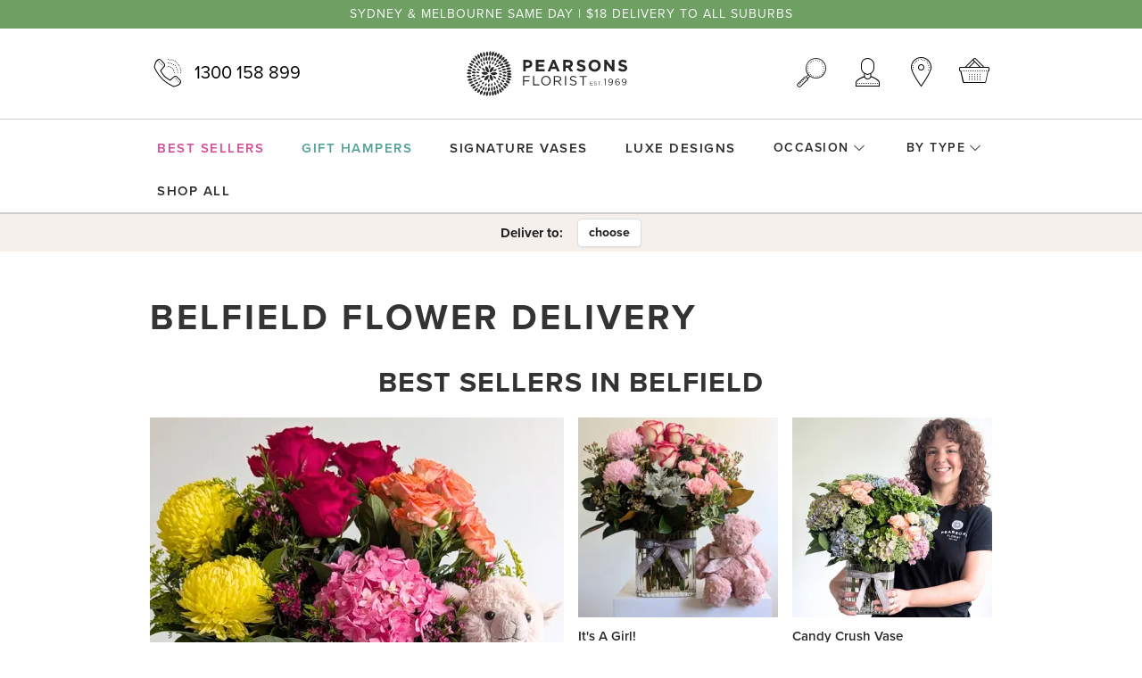

--- FILE ---
content_type: text/html; charset=utf-8
request_url: https://pearsonsflorist.com.au/online-flowers/nsw/belfield-flower-delivery
body_size: 8653
content:
<!DOCTYPE html><html lang="en-GB"><head><meta content="width=device-width, initial-scale=1, maximum-scale=5" name="viewport"><meta name="csrf-param" content="authenticity_token" />
<meta name="csrf-token" content="bJKdeAuqAbbUbZXS-j2HLiiV2bw-fUNzVu54z5StvOwzYo_hAH0amytRo73offaT0ZB9FwDyYV-N4GhrPZjY2Q" /><title>Flower Delivery Belfield | Belfield Florist | Pearsons Florist</title><meta content="Flower Delivery Belfield | Belfield Florist | Pearsons Florist" name="title"><meta content="Beautiful flowers to Belfield · 1 Million+ Happy Customers. Floral Experts Since 1969. Order by 2pm for Same Day Sydney &amp; Melbourne Delivery. " name="description"><link href="https://pearsonsflorist.com.au/assets/favicon-294cb26dd12b3152d754b6a4dc7c7eaa2c6bc2f2.png" rel="icon" type="image/x-icon"><link href="https://pearsonsflorist.com.au/assets/favicon-294cb26dd12b3152d754b6a4dc7c7eaa2c6bc2f2.png" rel="shortcut icon" type="image/x-icon"><link href="https://use.typekit.net" rel="preconnect"><link href="https://p.typekit.net" rel="preconnect"><link as="style" href="https://use.typekit.net/zdg0zel.css" rel="preload"><link href="https://use.typekit.net/zdg0zel.css" rel="stylesheet"><link rel="preload" href="https://pearsonsflorist.com.au/assets/pearsons-fbf25cdf13293c40b416162db036db7d89ef2827.woff2" as="font" type="font/woff2" crossorigin="anonymous"><link rel="stylesheet" href="https://pearsonsflorist.com.au/assets/application-b8cb5e5f4a518586772af0dad588d4fbc92661de.css" media="all" data-turbolinks-track="reload" /><script src="https://pearsonsflorist.com.au/assets/pagy-51566d3ca6a2bcde3033f4204c50f287f114c476.js" defer="defer" data-turbolinks-track="reload"></script>
<script src="https://pearsonsflorist.com.au/assets/application-e4923103d8c6002a2c520965f0ce2f6e653c991f.js" defer="defer" data-turbolinks-track="reload"></script><script>if (!(window.fetch&&window.Promise&&[].includes&&Object.assign&&window.Map)) {
  document.write('<script src="https://cdnjs.cloudflare.com/polyfill/v3/polyfill.min.js?features=default,fetch"></scr'+'ipt>')
}</script><script>(function(w,d,s,l,i){w[l]=w[l]||[];w[l].push({'gtm.start':
new Date().getTime(),event:'gtm.js'});var f=d.getElementsByTagName(s)[0],
j=d.createElement(s),dl=l!='dataLayer'?'&l='+l:'';j.async=true;j.src=
'https://www.googletagmanager.com/gtm.js?id='+i+dl;f.parentNode.insertBefore(j,f);
})(window,document,'script','dataLayer','GTM-PBNKL9J');</script></head><body class="d-flex flex-column with-announcement" data-action="modal:load-&gt;modal-operator#loadFromEvent" data-controller="modal-operator handle-error"><header class="d-print-none"><div class="nav-halo" data-controller="toggle" data-toggle-body-class-value="toggle-open" data-toggle-hide-on-outside-click-value="true" data-toggle-inverse-value="true" data-toggle-toggle-class="active"><div class="nav-announcement" style="color:#faf9f9;background-color:#6ea064"><a style="color:#faf9f9; background-color:#6ea064" class="text-truncate" href="/categories/best-sellers">Sydney &amp; Melbourne same day | $18 delivery to all suburbs</a></div><nav class="nav-primary" data-controller="toggle-search" data-toggle-search-hide-on-outside-click-value="true" data-toggle-search-inverse-value="true" data-toggle-search-toggle-class="active"><div class="container d-flex align-items-center justify-content-between"><div class="d-flex d-lg-none"><div class="mr-10"><button class="nav-toggle navbar-toggler btn btn-link p-0" data-action="toggle#onToggle" data-toggle-target="toggler" type="button"><i class="icon8 icon-menu"></i><span class="sr-only">Toggle menu</span></button></div><button class="nav-toggle navbar-toggler btn btn-link p-0" data-action="toggle-search#toggle" data-toggle-search-target="toggler" type="button"><i class="icon8 icon-search"></i><span class="sr-only">Search</span></button></div><div class="d-none d-lg-block"><div class="position-relative"><a class="nav-phone nav-primary-link" href="tel:1300 158 899"><i class="icon8 icon-ringer-volume mr-10"></i>1300 158 899</a></div></div><div class="nav-brand d-flex flex-row align-items-center"><a href="/"><img alt="Pearsons Florist - est. 1969" width="180" height="51" src="https://pearsonsflorist.com.au/assets/logo-dark-fb8c984f2d85e6476d1e1ebded0a866f384cd2c9.svg" /></a></div><div class="d-flex"><div class="d-none d-lg-block"><button class="nav-toggle navbar-toggler btn btn-link p-0" data-action="toggle-search#toggle" data-toggle-search-target="toggler" type="button"><i class="icon8 icon-search"></i><span class="sr-only">Search</span></button></div><div class="ml-lg-20"><div class="dropdown dropdown-account nav-primary-dropdown" data-controller="toggle" data-toggle-hide-on-outside-click-value="true" data-toggle-inverse-value="true" data-toggle-toggle-class="show"><a class="nav-toggle nav-primary-link" data-action="toggle#toggle" data-toggle-target="toggler" href="javascript:void(0)"><i class="icon8 icon-customer"></i><span class="sr-only">Account</span></a><div class="dropdown-menu dropdown-menu-right dropdown-menu-account fade py-10 px-0" data-toggle-target="togglee"><a class="dropdown-item" href="/login">Login</a><a class="dropdown-item" href="/sign_up">Create account</a></div></div></div><div class="d-none d-lg-block ml-20"><a class="nav-primary-link" href="/pearsons-stores"><i class="icon8 icon-marker"></i><span class="sr-only">Find a Store</span></a></div><div class="ml-10 ml-lg-20"><div class="dropdown nav-primary-dropdown dropdown-cart" data-action="cart:updated@document-&gt;remote-partial#load cart:show@document-&gt;toggle#show loading:start-&gt;remote-loading#start loading:finish-&gt;remote-loading#finish delivery:optionSet@document-&gt;remote-partial#setParamsAndLoad" data-controller="remote-partial remote-loading toggle ga-cart-toggle" data-remote-loading-is-loading-class="is-loading-partial" data-toggle-body-class-value="toggle-open" data-toggle-hide-on-outside-click-value="true" data-toggle-inverse-value="true" data-toggle-toggle-class="show"><a class="nav-toggle cart-link nav-primary-link" data-remote-partial-target="handle" data-toggle-target="toggler" data-action="remote-partial#trigger:once toggle#onToggle ga-cart-toggle#onToggle" aria-haspopup="true" aria-expanded="false" href="/cart"><i class="icon8 icon-shopping-basket"></i><span class="sr-only">Cart</span></a><div class="cart-link-count" data-action="cart:updated@document-&gt;cart-count#load" data-cart-count-target-value="/cart/count" data-controller="cart-count" data-turbolinks-permanent id="cart-count"></div><div class="dropdown-menu dropdown-menu-right dropdown-menu-cart fade p-0" data-toggle-target="togglee"><div data-remote-loading-target="container"><div class="loading-spinner align-items-center justify-content-center"><img src="https://pearsonsflorist.com.au/assets/icons/flower-inner-fade-088c611f829285df53ceb6ea358725ffa8d613b6.svg" /></div><div data-remote-partial-target="output"><div class="p-20"><div class="d-flex align-items-center mb-3"><h6 class="h-up mb-0">Your Cart</h6><a class="heavy ml-auto" data-action="toggle#hide" href="javascript:void(0)">Close</a></div><hr class="dotted"><div class="py-10"><div class="cl"><div class="cart-mask-img-margin cl-mask"></div><div class="cart-mask-line-break cl-mask"></div><div class="cart-mask-line-1-top cl-mask"></div><div class="cart-mask-line-2-right cl-mask"></div><div class="cart-mask-line-2-bottom cl-mask"></div></div></div><div class="cart-breakdown"></div></div></div></div></div></div></div></div></div><form class="nav-search" data-toggle-search-target="togglee" data-controller="ga-search" data-action="ga-search#submit" action="/products" accept-charset="UTF-8" method="get"><div class="nav-search-wrapper"><div class="nav-search-field-container container"><div class="nav-search-field"><input type="search" name="q" id="q" placeholder="Search store" autocomplete="off" class="hide-clear" data-ga-search-target="field" /><button class="btn btn-link p-0 border-0 ml-10" type="submit"><i class="icon8 icon-search d-block"></i><span class="sr-only">Go</span></button></div></div></div></form></nav><div class="nav-secondary"><div class="nav-secondary-wrapper d-lg-flex justify-content-center" data-toggle-target="togglee"><nav class="nav justify-content-between container px-2 p-lg-0 mt-2"><a class="nav-link nav-item h-up custom-mulberry" href="/categories/best-sellers"><span>Best Sellers</span><i class="far fa-arrow-right iconfa d-lg-none"></i></a><a class="nav-link nav-item h-up custom-green" href="/by-type/gift-hampers"><span>Gift Hampers</span><i class="far fa-arrow-right iconfa d-lg-none"></i></a><a class="nav-link nav-item h-up" href="/by-type/signature-vases"><span>Signature Vases</span><i class="far fa-arrow-right iconfa d-lg-none"></i></a><a class="nav-link nav-item h-up" href="/by-type/luxe-range"><span>Luxe Designs</span><i class="far fa-arrow-right iconfa d-lg-none"></i></a><div class="nav-secondary-group nav-item nav-dropdown dropdown"><button class="btn btn-link border-0 nav-link nav-secondary-group-title h-up mb-10 mb-lg-0" type="button">Occasion<i class="fal fa-chevron-down iconfa ml-1"></i></button><div class="nav-secondary-group-items flex-wrap mt-0 pb-2" id="occasion"><a class="nav-link" href="/occasion/valentines-day">Valentine&#39;s Day</a><a class="nav-link" href="/occasion/birthday">Birthday</a><a class="nav-link" href="/occasion/love-anniversary">Anniversary</a><a class="nav-link" href="/occasion/new-baby">New Baby</a><a class="nav-link" href="/occasion/get-well">Get Well </a><a class="nav-link" href="/occasion/sympathy">Sympathy</a><a class="nav-link" href="/occasion/thank-you">Thank You</a><a class="nav-link" href="/occasion/graduation-flowers">Graduation</a><a class="nav-link" href="/by-type/events">Events</a><a class="nav-link" href="/occasion/funeral-wreaths">Wreaths</a><a class="nav-link" href="/occasion/funeral-casket-covers">Funeral Casket Flowers</a></div></div><div class="nav-secondary-group nav-item nav-dropdown dropdown"><button class="btn btn-link border-0 nav-link nav-secondary-group-title h-up mb-10 mb-lg-0" type="button">By Type<i class="fal fa-chevron-down iconfa ml-1"></i></button><div class="nav-secondary-group-items flex-wrap mt-0 pb-2" id="by-type"><a class="nav-link" href="/categories/florist-choice-bouquets">Florist Choice Bouquets</a><a class="nav-link" href="/by-type/roses">Rose Delivery</a><a class="nav-link" href="/by-type/orchids">Orchids</a><a class="nav-link" href="/by-type/events">Events</a><a class="nav-link" href="/by-type/flower-bottles">Flower Bottles</a><a class="nav-link" href="/by-type/gift-hampers">Gift Hampers</a><a class="nav-link" href="/by-type/plant-hamper">Plant Hampers</a><a class="nav-link" href="/by-type/corporate-gift-hampers">Corporate Hampers</a><a class="nav-link" href="/by-type/everything-bright">Everything Bright!</a><a class="nav-link" href="/by-type/blooming-blues">Blooming Blues</a><a class="nav-link" href="/by-type/gorgeous-greens">Gorgeous Greens</a><a class="nav-link" href="/by-type/pretty-pinks">Pretty Pinks</a><a class="nav-link" href="/categories/white-flowers">White Flowers</a><a class="nav-link" href="/by-type/luxe-range">Luxury Flowers</a><a class="nav-link" href="/by-type/signature-vases">Signature Vases</a><a class="nav-link" href="/by-type/native-wild-flowers">Wildflowers</a><a class="nav-link" href="/by-type/corporate-flowers-sydney">Corporate Flowers</a></div></div><a class="nav-link nav-item h-up" href="/products"><span>Shop all</span><i class="far fa-arrow-right iconfa d-lg-none"></i></a><div class="nav-mobile d-lg-none"><div class="d-flex flex-column justify-content-center"><a class="nav-phone nav-primary-link justify-content-center my-10" href="tel:1300 158 899"><i class="icon8 icon-ringer-volume mr-10"></i>1300 158 899</a><nav class="navbar-nav navbar-dotted mb-md-4"><a class="nav-link" href="/pearsons-stores">Find a store</a><a class="nav-link" href="/login">Login</a><a class="nav-link" href="/blog">Blog</a></nav></div></div></nav></div></div></div><div class="nav-tertiary nav-tertiary--apricot"><div class="nav-tertiary-inner wh-selector py-2 py-md-0"><span class="font-weight-bold mr-2">Deliver to:</span><a class="btn btn-white btn-deliver-to ml-2" data-action="modal-operator#launch" data-dismissible="false" href="/delivery_suburbs/deliver_to_modal?dismissible=false">choose</a></div></div></header><main class="flex-grow-1 container" role="main"><div class="py-20 py-md-50"><div class="row"><div class="col col-xl-8 offset-xl-2"><h1 class="mb-20 mb-md-30">Belfield Flower Delivery</h1><article class="page-article"><aside class="my-30"><h4 class="h2 text-center mb-20">Best Sellers in Belfield</h4><div class="row"><div class="col category-list" data-append-href-value="?category=best-sellers" data-controller="append ga-item-list"><div data-controller="countdown" data-countdown-ends-value="1768964400"><div class="row"><div class="col-md-6 d-flex order-md-1"><div class="col p-0 w-100 flex-grow-1 d-flex product-item mb-20" data-controller="ga-product" data-ga-payload="[base64]" data-ga-product-list-value="Best Sellers" data-toggle-view-target="item"><a class="d-flex flex-column flex-fill product position-relative" data-append-target="element" data-action="click-&gt;ga-product#selectItem" href="/products/love-llama-gift-hamper"><div class="position-relative flex-fill mb-10 product-image-wrapper"><div class="img-variant-detail img-container img-container-responsive h-100"><div class="img-wrapper img-hover img-fill"><picture><source type="image/webp" srcset="https://pearsonsflorist.com.au/rails/active_storage/representations/proxy/eyJfcmFpbHMiOnsiZGF0YSI6MjgxNDQ0LCJwdXIiOiJibG9iX2lkIn19--2396e46c4192cda78e63fb505dd401f36c7ade2e/eyJfcmFpbHMiOnsiZGF0YSI6eyJmb3JtYXQiOiJ3ZWJwIiwicmVzaXplX3RvX2ZpbGwiOls2NDAsNjQwXSwicXVhbGl0eSI6OTB9LCJwdXIiOiJ2YXJpYXRpb24ifX0=--7e333d0c18ae575a51ff3099216e55103308ce05/Love%20llama%20Gift%20Hamper%20(5).png 1x, https://pearsonsflorist.com.au/rails/active_storage/representations/proxy/eyJfcmFpbHMiOnsiZGF0YSI6MjgxNDQ0LCJwdXIiOiJibG9iX2lkIn19--2396e46c4192cda78e63fb505dd401f36c7ade2e/eyJfcmFpbHMiOnsiZGF0YSI6eyJmb3JtYXQiOiJ3ZWJwIiwicmVzaXplX3RvX2ZpbGwiOlsxMjgwLDEyODBdLCJxdWFsaXR5Ijo5MH0sInB1ciI6InZhcmlhdGlvbiJ9fQ==--d86927c9272a0242e40d1486b8b7dfcaa5b73426/Love%20llama%20Gift%20Hamper%20(5).png 2x"></source><source type="image/jpeg" srcset="https://pearsonsflorist.com.au/rails/active_storage/representations/proxy/eyJfcmFpbHMiOnsiZGF0YSI6MjgxNDQ0LCJwdXIiOiJibG9iX2lkIn19--2396e46c4192cda78e63fb505dd401f36c7ade2e/eyJfcmFpbHMiOnsiZGF0YSI6eyJmb3JtYXQiOiJqcGVnIiwicmVzaXplX3RvX2ZpbGwiOls2NDAsNjQwXSwicXVhbGl0eSI6OTB9LCJwdXIiOiJ2YXJpYXRpb24ifX0=--b682de9c92c6a39c090dc6f717d0cfb763c75209/Love%20llama%20Gift%20Hamper%20(5).png 1x, https://pearsonsflorist.com.au/rails/active_storage/representations/proxy/eyJfcmFpbHMiOnsiZGF0YSI6MjgxNDQ0LCJwdXIiOiJibG9iX2lkIn19--2396e46c4192cda78e63fb505dd401f36c7ade2e/eyJfcmFpbHMiOnsiZGF0YSI6eyJmb3JtYXQiOiJqcGVnIiwicmVzaXplX3RvX2ZpbGwiOlsxMjgwLDEyODBdLCJxdWFsaXR5Ijo5MH0sInB1ciI6InZhcmlhdGlvbiJ9fQ==--619c24b1805e8ef85acaaf9aad308ece1c94e16b/Love%20llama%20Gift%20Hamper%20(5).png 2x"></source><img alt="Love Llama Gift Hamper" data-controller="image" src="https://pearsonsflorist.com.au/rails/active_storage/representations/proxy/eyJfcmFpbHMiOnsiZGF0YSI6MjgxNDQ0LCJwdXIiOiJibG9iX2lkIn19--2396e46c4192cda78e63fb505dd401f36c7ade2e/eyJfcmFpbHMiOnsiZGF0YSI6eyJmb3JtYXQiOiJ3ZWJwIiwicmVzaXplX3RvX2ZpbGwiOls2NDAsNjQwXSwicXVhbGl0eSI6OTB9LCJwdXIiOiJ2YXJpYXRpb24ifX0=--7e333d0c18ae575a51ff3099216e55103308ce05/Love%20llama%20Gift%20Hamper%20(5).png"></picture></div></div></div><div><b>Love Llama Gift Hamper</b></div><div> $165</div></a></div></div><div class="col-md-6 order-md-2"><div class="row"><div class="col-6 product-item mb-20" data-controller="ga-product" data-ga-payload="eyJpdGVtX2lkIjoiMzIxIiwiaXRlbV9uYW1lIjoiSXQncyBhIEdpcmwhIiwicHJpY2UiOjE2NS4wLCJkaW1lbnNpb24xMCI6IkluIHN0b2NrIiwiaXRlbV9saXN0X25hbWUiOiJCZXN0IFNlbGxlcnMiLCJpbmRleCI6MX0=" data-ga-product-list-value="Best Sellers" data-toggle-view-target="item"><a class="d-flex flex-column flex-fill product position-relative" data-append-target="element" data-action="click-&gt;ga-product#selectItem" href="/products/it-s-a-girl"><div class="position-relative flex-fill mb-10 product-image-wrapper"><div class="img-variant-regular img-container img-container-responsive h-100"><div class="img-wrapper img-hover img-fill"><picture><source type="image/webp" srcset="https://pearsonsflorist.com.au/rails/active_storage/representations/proxy/eyJfcmFpbHMiOnsiZGF0YSI6MjIyMTc4LCJwdXIiOiJibG9iX2lkIn19--530409fc014ac04499b870ba8f457dc6978276cb/eyJfcmFpbHMiOnsiZGF0YSI6eyJmb3JtYXQiOiJ3ZWJwIiwicmVzaXplX3RvX2ZpbGwiOlszMDUsMzA1XSwicXVhbGl0eSI6OTB9LCJwdXIiOiJ2YXJpYXRpb24ifX0=--7a06add073bf2acbb64384a090248edb14fec6dd/It&#39;s%20a%20Girl%20(1).png 1x, https://pearsonsflorist.com.au/rails/active_storage/representations/proxy/eyJfcmFpbHMiOnsiZGF0YSI6MjIyMTc4LCJwdXIiOiJibG9iX2lkIn19--530409fc014ac04499b870ba8f457dc6978276cb/eyJfcmFpbHMiOnsiZGF0YSI6eyJmb3JtYXQiOiJ3ZWJwIiwicmVzaXplX3RvX2ZpbGwiOls2MTAsNjEwXSwicXVhbGl0eSI6OTB9LCJwdXIiOiJ2YXJpYXRpb24ifX0=--83729f5439ccae3143cb1f96762bc1fba33cb44a/It&#39;s%20a%20Girl%20(1).png 2x"></source><source type="image/jpeg" srcset="https://pearsonsflorist.com.au/rails/active_storage/representations/proxy/eyJfcmFpbHMiOnsiZGF0YSI6MjIyMTc4LCJwdXIiOiJibG9iX2lkIn19--530409fc014ac04499b870ba8f457dc6978276cb/eyJfcmFpbHMiOnsiZGF0YSI6eyJmb3JtYXQiOiJqcGVnIiwicmVzaXplX3RvX2ZpbGwiOlszMDUsMzA1XSwicXVhbGl0eSI6OTB9LCJwdXIiOiJ2YXJpYXRpb24ifX0=--89f7da951944656213446052c043bed9256b8943/It&#39;s%20a%20Girl%20(1).png 1x, https://pearsonsflorist.com.au/rails/active_storage/representations/proxy/eyJfcmFpbHMiOnsiZGF0YSI6MjIyMTc4LCJwdXIiOiJibG9iX2lkIn19--530409fc014ac04499b870ba8f457dc6978276cb/eyJfcmFpbHMiOnsiZGF0YSI6eyJmb3JtYXQiOiJqcGVnIiwicmVzaXplX3RvX2ZpbGwiOls2MTAsNjEwXSwicXVhbGl0eSI6OTB9LCJwdXIiOiJ2YXJpYXRpb24ifX0=--9165bc6452d78cc8cba3897f28555267d049b14b/It&#39;s%20a%20Girl%20(1).png 2x"></source><img alt="It&#39;s a Girl!" data-controller="image" src="https://pearsonsflorist.com.au/rails/active_storage/representations/proxy/eyJfcmFpbHMiOnsiZGF0YSI6MjIyMTc4LCJwdXIiOiJibG9iX2lkIn19--530409fc014ac04499b870ba8f457dc6978276cb/eyJfcmFpbHMiOnsiZGF0YSI6eyJmb3JtYXQiOiJ3ZWJwIiwicmVzaXplX3RvX2ZpbGwiOlszMDUsMzA1XSwicXVhbGl0eSI6OTB9LCJwdXIiOiJ2YXJpYXRpb24ifX0=--7a06add073bf2acbb64384a090248edb14fec6dd/It&#39;s%20a%20Girl%20(1).png"></picture></div></div></div><div><b>It&#39;s A Girl!</b></div><div> $165</div></a></div><div class="col-6 product-item mb-20" data-controller="ga-product" data-ga-payload="eyJpdGVtX2lkIjoiQ2FuZHkgQ3J1c2ggVmFzZSIsIml0ZW1fbmFtZSI6IkNhbmR5IENydXNoIFZhc2UiLCJwcmljZSI6MTM1LjAsImRpbWVuc2lvbjEwIjoiSW4gc3RvY2siLCJpdGVtX2xpc3RfbmFtZSI6IkJlc3QgU2VsbGVycyIsImluZGV4IjoyfQ==" data-ga-product-list-value="Best Sellers" data-toggle-view-target="item"><a class="d-flex flex-column flex-fill product position-relative" data-append-target="element" data-action="click-&gt;ga-product#selectItem" href="/products/candy-crush-vase"><div class="position-relative flex-fill mb-10 product-image-wrapper"><div class="img-variant-regular img-container img-container-responsive h-100"><div class="img-wrapper img-hover img-fill"><picture><source type="image/webp" srcset="https://pearsonsflorist.com.au/rails/active_storage/representations/proxy/eyJfcmFpbHMiOnsiZGF0YSI6Mjk3MzE3LCJwdXIiOiJibG9iX2lkIn19--b7b18e4b7b69ee721fecdabbb296655eff2b220e/eyJfcmFpbHMiOnsiZGF0YSI6eyJmb3JtYXQiOiJ3ZWJwIiwicmVzaXplX3RvX2ZpbGwiOlszMDUsMzA1XSwicXVhbGl0eSI6OTB9LCJwdXIiOiJ2YXJpYXRpb24ifX0=--7a06add073bf2acbb64384a090248edb14fec6dd/Candy%20Crush%20Vase%20(4).png 1x, https://pearsonsflorist.com.au/rails/active_storage/representations/proxy/eyJfcmFpbHMiOnsiZGF0YSI6Mjk3MzE3LCJwdXIiOiJibG9iX2lkIn19--b7b18e4b7b69ee721fecdabbb296655eff2b220e/eyJfcmFpbHMiOnsiZGF0YSI6eyJmb3JtYXQiOiJ3ZWJwIiwicmVzaXplX3RvX2ZpbGwiOls2MTAsNjEwXSwicXVhbGl0eSI6OTB9LCJwdXIiOiJ2YXJpYXRpb24ifX0=--83729f5439ccae3143cb1f96762bc1fba33cb44a/Candy%20Crush%20Vase%20(4).png 2x"></source><source type="image/jpeg" srcset="https://pearsonsflorist.com.au/rails/active_storage/representations/proxy/eyJfcmFpbHMiOnsiZGF0YSI6Mjk3MzE3LCJwdXIiOiJibG9iX2lkIn19--b7b18e4b7b69ee721fecdabbb296655eff2b220e/eyJfcmFpbHMiOnsiZGF0YSI6eyJmb3JtYXQiOiJqcGVnIiwicmVzaXplX3RvX2ZpbGwiOlszMDUsMzA1XSwicXVhbGl0eSI6OTB9LCJwdXIiOiJ2YXJpYXRpb24ifX0=--89f7da951944656213446052c043bed9256b8943/Candy%20Crush%20Vase%20(4).png 1x, https://pearsonsflorist.com.au/rails/active_storage/representations/proxy/eyJfcmFpbHMiOnsiZGF0YSI6Mjk3MzE3LCJwdXIiOiJibG9iX2lkIn19--b7b18e4b7b69ee721fecdabbb296655eff2b220e/eyJfcmFpbHMiOnsiZGF0YSI6eyJmb3JtYXQiOiJqcGVnIiwicmVzaXplX3RvX2ZpbGwiOls2MTAsNjEwXSwicXVhbGl0eSI6OTB9LCJwdXIiOiJ2YXJpYXRpb24ifX0=--9165bc6452d78cc8cba3897f28555267d049b14b/Candy%20Crush%20Vase%20(4).png 2x"></source><img alt="Candy Crush Vase" data-controller="image" src="https://pearsonsflorist.com.au/rails/active_storage/representations/proxy/eyJfcmFpbHMiOnsiZGF0YSI6Mjk3MzE3LCJwdXIiOiJibG9iX2lkIn19--b7b18e4b7b69ee721fecdabbb296655eff2b220e/eyJfcmFpbHMiOnsiZGF0YSI6eyJmb3JtYXQiOiJ3ZWJwIiwicmVzaXplX3RvX2ZpbGwiOlszMDUsMzA1XSwicXVhbGl0eSI6OTB9LCJwdXIiOiJ2YXJpYXRpb24ifX0=--7a06add073bf2acbb64384a090248edb14fec6dd/Candy%20Crush%20Vase%20(4).png"></picture></div></div></div><div><b>Candy Crush Vase</b></div><div> $135</div></a></div><div class="col-6 product-item mb-20" data-controller="ga-product" data-ga-payload="eyJpdGVtX2lkIjoiQnJpZ2h0IFNwaXJpdCBWYXNlIiwiaXRlbV9uYW1lIjoiQnJpZ2h0IFNwaXJpdCBWYXNlIiwicHJpY2UiOjE5NS4wLCJkaW1lbnNpb24xMCI6IkluIHN0b2NrIiwiaXRlbV9saXN0X25hbWUiOiJCZXN0IFNlbGxlcnMiLCJpbmRleCI6M30=" data-ga-product-list-value="Best Sellers" data-toggle-view-target="item"><a class="d-flex flex-column flex-fill product position-relative" data-append-target="element" data-action="click-&gt;ga-product#selectItem" href="/products/bright-spirit-vase"><div class="position-relative flex-fill mb-10 product-image-wrapper"><div class="img-variant-regular img-container img-container-responsive h-100"><div class="img-wrapper img-hover img-fill"><picture><source type="image/webp" srcset="https://pearsonsflorist.com.au/rails/active_storage/representations/proxy/eyJfcmFpbHMiOnsiZGF0YSI6MjgyOTUwLCJwdXIiOiJibG9iX2lkIn19--19220420a598cbabe672c88a6e9bf656fc948065/eyJfcmFpbHMiOnsiZGF0YSI6eyJmb3JtYXQiOiJ3ZWJwIiwicmVzaXplX3RvX2ZpbGwiOlszMDUsMzA1XSwicXVhbGl0eSI6OTB9LCJwdXIiOiJ2YXJpYXRpb24ifX0=--7a06add073bf2acbb64384a090248edb14fec6dd/Bright%20Spirit%20Vase%20(2).png 1x, https://pearsonsflorist.com.au/rails/active_storage/representations/proxy/eyJfcmFpbHMiOnsiZGF0YSI6MjgyOTUwLCJwdXIiOiJibG9iX2lkIn19--19220420a598cbabe672c88a6e9bf656fc948065/eyJfcmFpbHMiOnsiZGF0YSI6eyJmb3JtYXQiOiJ3ZWJwIiwicmVzaXplX3RvX2ZpbGwiOls2MTAsNjEwXSwicXVhbGl0eSI6OTB9LCJwdXIiOiJ2YXJpYXRpb24ifX0=--83729f5439ccae3143cb1f96762bc1fba33cb44a/Bright%20Spirit%20Vase%20(2).png 2x"></source><source type="image/jpeg" srcset="https://pearsonsflorist.com.au/rails/active_storage/representations/proxy/eyJfcmFpbHMiOnsiZGF0YSI6MjgyOTUwLCJwdXIiOiJibG9iX2lkIn19--19220420a598cbabe672c88a6e9bf656fc948065/eyJfcmFpbHMiOnsiZGF0YSI6eyJmb3JtYXQiOiJqcGVnIiwicmVzaXplX3RvX2ZpbGwiOlszMDUsMzA1XSwicXVhbGl0eSI6OTB9LCJwdXIiOiJ2YXJpYXRpb24ifX0=--89f7da951944656213446052c043bed9256b8943/Bright%20Spirit%20Vase%20(2).png 1x, https://pearsonsflorist.com.au/rails/active_storage/representations/proxy/eyJfcmFpbHMiOnsiZGF0YSI6MjgyOTUwLCJwdXIiOiJibG9iX2lkIn19--19220420a598cbabe672c88a6e9bf656fc948065/eyJfcmFpbHMiOnsiZGF0YSI6eyJmb3JtYXQiOiJqcGVnIiwicmVzaXplX3RvX2ZpbGwiOls2MTAsNjEwXSwicXVhbGl0eSI6OTB9LCJwdXIiOiJ2YXJpYXRpb24ifX0=--9165bc6452d78cc8cba3897f28555267d049b14b/Bright%20Spirit%20Vase%20(2).png 2x"></source><img alt="Bright Spirit Vase" data-controller="image" src="https://pearsonsflorist.com.au/rails/active_storage/representations/proxy/eyJfcmFpbHMiOnsiZGF0YSI6MjgyOTUwLCJwdXIiOiJibG9iX2lkIn19--19220420a598cbabe672c88a6e9bf656fc948065/eyJfcmFpbHMiOnsiZGF0YSI6eyJmb3JtYXQiOiJ3ZWJwIiwicmVzaXplX3RvX2ZpbGwiOlszMDUsMzA1XSwicXVhbGl0eSI6OTB9LCJwdXIiOiJ2YXJpYXRpb24ifX0=--7a06add073bf2acbb64384a090248edb14fec6dd/Bright%20Spirit%20Vase%20(2).png"></picture></div></div></div><div><b>Bright Spirit Vase</b></div><div> $195</div></a></div><div class="col-6 product-item mb-20" data-controller="ga-product" data-ga-payload="[base64]" data-ga-product-list-value="Best Sellers" data-toggle-view-target="item"><a class="d-flex flex-column flex-fill product position-relative" data-append-target="element" data-action="click-&gt;ga-product#selectItem" href="/products/pink-and-pastel-flower-bottles-set"><div class="position-relative flex-fill mb-10 product-image-wrapper"><div class="img-variant-regular img-container img-container-responsive h-100"><div class="img-wrapper img-hover img-fill"><picture><source type="image/webp" data-srcset="https://pearsonsflorist.com.au/rails/active_storage/representations/proxy/eyJfcmFpbHMiOnsiZGF0YSI6Mjk2MjgzLCJwdXIiOiJibG9iX2lkIn19--b92f4c81d459d8663e4b0653e4a6e8cc82ee7458/eyJfcmFpbHMiOnsiZGF0YSI6eyJmb3JtYXQiOiJ3ZWJwIiwicmVzaXplX3RvX2ZpbGwiOlszMDUsMzA1XSwicXVhbGl0eSI6OTB9LCJwdXIiOiJ2YXJpYXRpb24ifX0=--7a06add073bf2acbb64384a090248edb14fec6dd/Pastel%20(1).png 1x, https://pearsonsflorist.com.au/rails/active_storage/representations/proxy/eyJfcmFpbHMiOnsiZGF0YSI6Mjk2MjgzLCJwdXIiOiJibG9iX2lkIn19--b92f4c81d459d8663e4b0653e4a6e8cc82ee7458/eyJfcmFpbHMiOnsiZGF0YSI6eyJmb3JtYXQiOiJ3ZWJwIiwicmVzaXplX3RvX2ZpbGwiOls2MTAsNjEwXSwicXVhbGl0eSI6OTB9LCJwdXIiOiJ2YXJpYXRpb24ifX0=--83729f5439ccae3143cb1f96762bc1fba33cb44a/Pastel%20(1).png 2x"></source><source type="image/jpeg" data-srcset="https://pearsonsflorist.com.au/rails/active_storage/representations/proxy/eyJfcmFpbHMiOnsiZGF0YSI6Mjk2MjgzLCJwdXIiOiJibG9iX2lkIn19--b92f4c81d459d8663e4b0653e4a6e8cc82ee7458/eyJfcmFpbHMiOnsiZGF0YSI6eyJmb3JtYXQiOiJqcGVnIiwicmVzaXplX3RvX2ZpbGwiOlszMDUsMzA1XSwicXVhbGl0eSI6OTB9LCJwdXIiOiJ2YXJpYXRpb24ifX0=--89f7da951944656213446052c043bed9256b8943/Pastel%20(1).png 1x, https://pearsonsflorist.com.au/rails/active_storage/representations/proxy/eyJfcmFpbHMiOnsiZGF0YSI6Mjk2MjgzLCJwdXIiOiJibG9iX2lkIn19--b92f4c81d459d8663e4b0653e4a6e8cc82ee7458/eyJfcmFpbHMiOnsiZGF0YSI6eyJmb3JtYXQiOiJqcGVnIiwicmVzaXplX3RvX2ZpbGwiOls2MTAsNjEwXSwicXVhbGl0eSI6OTB9LCJwdXIiOiJ2YXJpYXRpb24ifX0=--9165bc6452d78cc8cba3897f28555267d049b14b/Pastel%20(1).png 2x"></source><img loading="lazy" alt="Set of Pastel Flower Bottles" data-controller="image" data-src="https://pearsonsflorist.com.au/rails/active_storage/representations/proxy/eyJfcmFpbHMiOnsiZGF0YSI6Mjk2MjgzLCJwdXIiOiJibG9iX2lkIn19--b92f4c81d459d8663e4b0653e4a6e8cc82ee7458/eyJfcmFpbHMiOnsiZGF0YSI6eyJmb3JtYXQiOiJ3ZWJwIiwicmVzaXplX3RvX2ZpbGwiOlszMDUsMzA1XSwicXVhbGl0eSI6OTB9LCJwdXIiOiJ2YXJpYXRpb24ifX0=--7a06add073bf2acbb64384a090248edb14fec6dd/Pastel%20(1).png" class="lazyload"></picture></div></div></div><div><b>Set Of Pastel Flower Bottles</b></div><div> $245</div></a></div></div></div></div><div class="row"><div class="col-md-6 d-flex order-md-2"><div class="col p-0 w-100 flex-grow-1 d-flex product-item mb-20" data-controller="ga-product" data-ga-payload="eyJpdGVtX2lkIjoiVWx0aW1hdGUgUElOSyEiLCJpdGVtX25hbWUiOiJVbHRpbWF0ZSBQSU5LISIsInByaWNlIjozOTUuMCwiZGltZW5zaW9uMTAiOiJJbiBzdG9jayIsIml0ZW1fbGlzdF9uYW1lIjoiQmVzdCBTZWxsZXJzIiwiaW5kZXgiOjV9" data-ga-product-list-value="Best Sellers" data-toggle-view-target="item"><a class="d-flex flex-column flex-fill product position-relative" data-append-target="element" data-action="click-&gt;ga-product#selectItem" href="/products/ultimate-pink"><div class="position-relative flex-fill mb-10 product-image-wrapper"><div class="img-variant-detail img-container img-container-responsive h-100"><div class="img-wrapper img-hover img-fill"><picture><source type="image/webp" data-srcset="https://pearsonsflorist.com.au/rails/active_storage/representations/proxy/eyJfcmFpbHMiOnsiZGF0YSI6MjU3NTUxLCJwdXIiOiJibG9iX2lkIn19--723ea7e1c4d79f16229fc77b93a092497912fb73/eyJfcmFpbHMiOnsiZGF0YSI6eyJmb3JtYXQiOiJ3ZWJwIiwicmVzaXplX3RvX2ZpbGwiOls2NDAsNjQwXSwicXVhbGl0eSI6OTB9LCJwdXIiOiJ2YXJpYXRpb24ifX0=--7e333d0c18ae575a51ff3099216e55103308ce05/Ultimate%20Vases.png 1x, https://pearsonsflorist.com.au/rails/active_storage/representations/proxy/eyJfcmFpbHMiOnsiZGF0YSI6MjU3NTUxLCJwdXIiOiJibG9iX2lkIn19--723ea7e1c4d79f16229fc77b93a092497912fb73/eyJfcmFpbHMiOnsiZGF0YSI6eyJmb3JtYXQiOiJ3ZWJwIiwicmVzaXplX3RvX2ZpbGwiOlsxMjgwLDEyODBdLCJxdWFsaXR5Ijo5MH0sInB1ciI6InZhcmlhdGlvbiJ9fQ==--d86927c9272a0242e40d1486b8b7dfcaa5b73426/Ultimate%20Vases.png 2x"></source><source type="image/jpeg" data-srcset="https://pearsonsflorist.com.au/rails/active_storage/representations/proxy/eyJfcmFpbHMiOnsiZGF0YSI6MjU3NTUxLCJwdXIiOiJibG9iX2lkIn19--723ea7e1c4d79f16229fc77b93a092497912fb73/eyJfcmFpbHMiOnsiZGF0YSI6eyJmb3JtYXQiOiJqcGVnIiwicmVzaXplX3RvX2ZpbGwiOls2NDAsNjQwXSwicXVhbGl0eSI6OTB9LCJwdXIiOiJ2YXJpYXRpb24ifX0=--b682de9c92c6a39c090dc6f717d0cfb763c75209/Ultimate%20Vases.png 1x, https://pearsonsflorist.com.au/rails/active_storage/representations/proxy/eyJfcmFpbHMiOnsiZGF0YSI6MjU3NTUxLCJwdXIiOiJibG9iX2lkIn19--723ea7e1c4d79f16229fc77b93a092497912fb73/eyJfcmFpbHMiOnsiZGF0YSI6eyJmb3JtYXQiOiJqcGVnIiwicmVzaXplX3RvX2ZpbGwiOlsxMjgwLDEyODBdLCJxdWFsaXR5Ijo5MH0sInB1ciI6InZhcmlhdGlvbiJ9fQ==--619c24b1805e8ef85acaaf9aad308ece1c94e16b/Ultimate%20Vases.png 2x"></source><img loading="lazy" alt="Ultimate PINK!" data-controller="image" data-src="https://pearsonsflorist.com.au/rails/active_storage/representations/proxy/eyJfcmFpbHMiOnsiZGF0YSI6MjU3NTUxLCJwdXIiOiJibG9iX2lkIn19--723ea7e1c4d79f16229fc77b93a092497912fb73/eyJfcmFpbHMiOnsiZGF0YSI6eyJmb3JtYXQiOiJ3ZWJwIiwicmVzaXplX3RvX2ZpbGwiOls2NDAsNjQwXSwicXVhbGl0eSI6OTB9LCJwdXIiOiJ2YXJpYXRpb24ifX0=--7e333d0c18ae575a51ff3099216e55103308ce05/Ultimate%20Vases.png" class="lazyload"></picture></div></div></div><div><b>Ultimate Pink!</b></div><div> $395</div></a></div></div><div class="col-md-6 order-md-1"><div class="row"><div class="col-6 product-item mb-20" data-controller="ga-product" data-ga-payload="eyJpdGVtX2lkIjoiU3VtbWVydGltZSBWYXNlIiwiaXRlbV9uYW1lIjoiU3VtbWVydGltZSBWYXNlIiwicHJpY2UiOjE0NS4wLCJkaW1lbnNpb24xMCI6IkluIHN0b2NrIiwiaXRlbV9saXN0X25hbWUiOiJCZXN0IFNlbGxlcnMiLCJpbmRleCI6Nn0=" data-ga-product-list-value="Best Sellers" data-toggle-view-target="item"><a class="d-flex flex-column flex-fill product position-relative" data-append-target="element" data-action="click-&gt;ga-product#selectItem" href="/products/summertime-vase"><div class="position-relative flex-fill mb-10 product-image-wrapper"><div class="img-variant-regular img-container img-container-responsive h-100"><div class="img-wrapper img-hover img-fill"><picture><source type="image/webp" data-srcset="https://pearsonsflorist.com.au/rails/active_storage/representations/proxy/eyJfcmFpbHMiOnsiZGF0YSI6Mjk0MjI5LCJwdXIiOiJibG9iX2lkIn19--d18d5296d685cf71354d30f9245d1cb6ef855698/eyJfcmFpbHMiOnsiZGF0YSI6eyJmb3JtYXQiOiJ3ZWJwIiwicmVzaXplX3RvX2ZpbGwiOlszMDUsMzA1XSwicXVhbGl0eSI6OTB9LCJwdXIiOiJ2YXJpYXRpb24ifX0=--7a06add073bf2acbb64384a090248edb14fec6dd/Summertime%202026%20Vase%20(1).png 1x, https://pearsonsflorist.com.au/rails/active_storage/representations/proxy/eyJfcmFpbHMiOnsiZGF0YSI6Mjk0MjI5LCJwdXIiOiJibG9iX2lkIn19--d18d5296d685cf71354d30f9245d1cb6ef855698/eyJfcmFpbHMiOnsiZGF0YSI6eyJmb3JtYXQiOiJ3ZWJwIiwicmVzaXplX3RvX2ZpbGwiOls2MTAsNjEwXSwicXVhbGl0eSI6OTB9LCJwdXIiOiJ2YXJpYXRpb24ifX0=--83729f5439ccae3143cb1f96762bc1fba33cb44a/Summertime%202026%20Vase%20(1).png 2x"></source><source type="image/jpeg" data-srcset="https://pearsonsflorist.com.au/rails/active_storage/representations/proxy/eyJfcmFpbHMiOnsiZGF0YSI6Mjk0MjI5LCJwdXIiOiJibG9iX2lkIn19--d18d5296d685cf71354d30f9245d1cb6ef855698/eyJfcmFpbHMiOnsiZGF0YSI6eyJmb3JtYXQiOiJqcGVnIiwicmVzaXplX3RvX2ZpbGwiOlszMDUsMzA1XSwicXVhbGl0eSI6OTB9LCJwdXIiOiJ2YXJpYXRpb24ifX0=--89f7da951944656213446052c043bed9256b8943/Summertime%202026%20Vase%20(1).png 1x, https://pearsonsflorist.com.au/rails/active_storage/representations/proxy/eyJfcmFpbHMiOnsiZGF0YSI6Mjk0MjI5LCJwdXIiOiJibG9iX2lkIn19--d18d5296d685cf71354d30f9245d1cb6ef855698/eyJfcmFpbHMiOnsiZGF0YSI6eyJmb3JtYXQiOiJqcGVnIiwicmVzaXplX3RvX2ZpbGwiOls2MTAsNjEwXSwicXVhbGl0eSI6OTB9LCJwdXIiOiJ2YXJpYXRpb24ifX0=--9165bc6452d78cc8cba3897f28555267d049b14b/Summertime%202026%20Vase%20(1).png 2x"></source><img loading="lazy" alt="Summertime Vase" data-controller="image" data-src="https://pearsonsflorist.com.au/rails/active_storage/representations/proxy/eyJfcmFpbHMiOnsiZGF0YSI6Mjk0MjI5LCJwdXIiOiJibG9iX2lkIn19--d18d5296d685cf71354d30f9245d1cb6ef855698/eyJfcmFpbHMiOnsiZGF0YSI6eyJmb3JtYXQiOiJ3ZWJwIiwicmVzaXplX3RvX2ZpbGwiOlszMDUsMzA1XSwicXVhbGl0eSI6OTB9LCJwdXIiOiJ2YXJpYXRpb24ifX0=--7a06add073bf2acbb64384a090248edb14fec6dd/Summertime%202026%20Vase%20(1).png" class="lazyload"></picture></div></div></div><div><b>Summertime Vase</b></div><div> $145</div></a></div><div class="col-6 product-item mb-20" data-controller="ga-product" data-ga-payload="eyJpdGVtX2lkIjoiTW9vbmxpZ2h0IiwiaXRlbV9uYW1lIjoiTW9vbmxpZ2h0IiwicHJpY2UiOjE0MC4wLCJkaW1lbnNpb24xMCI6IkluIHN0b2NrIiwiaXRlbV9saXN0X25hbWUiOiJCZXN0IFNlbGxlcnMiLCJpbmRleCI6N30=" data-ga-product-list-value="Best Sellers" data-toggle-view-target="item"><a class="d-flex flex-column flex-fill product position-relative" data-append-target="element" data-action="click-&gt;ga-product#selectItem" href="/products/moonlight"><div class="position-relative flex-fill mb-10 product-image-wrapper"><div class="img-variant-regular img-container img-container-responsive h-100"><div class="img-wrapper img-hover img-fill"><picture><source type="image/webp" data-srcset="https://pearsonsflorist.com.au/rails/active_storage/representations/proxy/eyJfcmFpbHMiOnsiZGF0YSI6MjgwODk0LCJwdXIiOiJibG9iX2lkIn19--ed9853ff4ebd33f1b88aabe051fb2b69b83bea41/eyJfcmFpbHMiOnsiZGF0YSI6eyJmb3JtYXQiOiJ3ZWJwIiwicmVzaXplX3RvX2ZpbGwiOlszMDUsMzA1XSwicXVhbGl0eSI6OTB9LCJwdXIiOiJ2YXJpYXRpb24ifX0=--7a06add073bf2acbb64384a090248edb14fec6dd/New%20Moonlight%20(9).png 1x, https://pearsonsflorist.com.au/rails/active_storage/representations/proxy/eyJfcmFpbHMiOnsiZGF0YSI6MjgwODk0LCJwdXIiOiJibG9iX2lkIn19--ed9853ff4ebd33f1b88aabe051fb2b69b83bea41/eyJfcmFpbHMiOnsiZGF0YSI6eyJmb3JtYXQiOiJ3ZWJwIiwicmVzaXplX3RvX2ZpbGwiOls2MTAsNjEwXSwicXVhbGl0eSI6OTB9LCJwdXIiOiJ2YXJpYXRpb24ifX0=--83729f5439ccae3143cb1f96762bc1fba33cb44a/New%20Moonlight%20(9).png 2x"></source><source type="image/jpeg" data-srcset="https://pearsonsflorist.com.au/rails/active_storage/representations/proxy/eyJfcmFpbHMiOnsiZGF0YSI6MjgwODk0LCJwdXIiOiJibG9iX2lkIn19--ed9853ff4ebd33f1b88aabe051fb2b69b83bea41/eyJfcmFpbHMiOnsiZGF0YSI6eyJmb3JtYXQiOiJqcGVnIiwicmVzaXplX3RvX2ZpbGwiOlszMDUsMzA1XSwicXVhbGl0eSI6OTB9LCJwdXIiOiJ2YXJpYXRpb24ifX0=--89f7da951944656213446052c043bed9256b8943/New%20Moonlight%20(9).png 1x, https://pearsonsflorist.com.au/rails/active_storage/representations/proxy/eyJfcmFpbHMiOnsiZGF0YSI6MjgwODk0LCJwdXIiOiJibG9iX2lkIn19--ed9853ff4ebd33f1b88aabe051fb2b69b83bea41/eyJfcmFpbHMiOnsiZGF0YSI6eyJmb3JtYXQiOiJqcGVnIiwicmVzaXplX3RvX2ZpbGwiOls2MTAsNjEwXSwicXVhbGl0eSI6OTB9LCJwdXIiOiJ2YXJpYXRpb24ifX0=--9165bc6452d78cc8cba3897f28555267d049b14b/New%20Moonlight%20(9).png 2x"></source><img loading="lazy" alt="Moonlight" data-controller="image" data-src="https://pearsonsflorist.com.au/rails/active_storage/representations/proxy/eyJfcmFpbHMiOnsiZGF0YSI6MjgwODk0LCJwdXIiOiJibG9iX2lkIn19--ed9853ff4ebd33f1b88aabe051fb2b69b83bea41/eyJfcmFpbHMiOnsiZGF0YSI6eyJmb3JtYXQiOiJ3ZWJwIiwicmVzaXplX3RvX2ZpbGwiOlszMDUsMzA1XSwicXVhbGl0eSI6OTB9LCJwdXIiOiJ2YXJpYXRpb24ifX0=--7a06add073bf2acbb64384a090248edb14fec6dd/New%20Moonlight%20(9).png" class="lazyload"></picture></div></div></div><div><b>Moonlight</b></div><div> $140</div></a></div><div class="col-6 product-item mb-20" data-controller="ga-product" data-ga-payload="[base64]" data-ga-product-list-value="Best Sellers" data-toggle-view-target="item"><a class="d-flex flex-column flex-fill product position-relative" data-append-target="element" data-action="click-&gt;ga-product#selectItem" href="/products/seasonal-beauty-bouquet"><div class="position-relative flex-fill mb-10 product-image-wrapper"><div class="img-variant-regular img-container img-container-responsive h-100"><div class="img-wrapper img-hover img-fill"><picture><source type="image/webp" data-srcset="https://pearsonsflorist.com.au/rails/active_storage/representations/proxy/eyJfcmFpbHMiOnsiZGF0YSI6MjU1NDY1LCJwdXIiOiJibG9iX2lkIn19--ce4ac1380efe246015fbc3ebb8049a17a3612bc0/eyJfcmFpbHMiOnsiZGF0YSI6eyJmb3JtYXQiOiJ3ZWJwIiwicmVzaXplX3RvX2ZpbGwiOlszMDUsMzA1XSwicXVhbGl0eSI6OTB9LCJwdXIiOiJ2YXJpYXRpb24ifX0=--7a06add073bf2acbb64384a090248edb14fec6dd/Summer%20Seasonal%20Bouquets%20(8).png 1x, https://pearsonsflorist.com.au/rails/active_storage/representations/proxy/eyJfcmFpbHMiOnsiZGF0YSI6MjU1NDY1LCJwdXIiOiJibG9iX2lkIn19--ce4ac1380efe246015fbc3ebb8049a17a3612bc0/eyJfcmFpbHMiOnsiZGF0YSI6eyJmb3JtYXQiOiJ3ZWJwIiwicmVzaXplX3RvX2ZpbGwiOls2MTAsNjEwXSwicXVhbGl0eSI6OTB9LCJwdXIiOiJ2YXJpYXRpb24ifX0=--83729f5439ccae3143cb1f96762bc1fba33cb44a/Summer%20Seasonal%20Bouquets%20(8).png 2x"></source><source type="image/jpeg" data-srcset="https://pearsonsflorist.com.au/rails/active_storage/representations/proxy/eyJfcmFpbHMiOnsiZGF0YSI6MjU1NDY1LCJwdXIiOiJibG9iX2lkIn19--ce4ac1380efe246015fbc3ebb8049a17a3612bc0/eyJfcmFpbHMiOnsiZGF0YSI6eyJmb3JtYXQiOiJqcGVnIiwicmVzaXplX3RvX2ZpbGwiOlszMDUsMzA1XSwicXVhbGl0eSI6OTB9LCJwdXIiOiJ2YXJpYXRpb24ifX0=--89f7da951944656213446052c043bed9256b8943/Summer%20Seasonal%20Bouquets%20(8).png 1x, https://pearsonsflorist.com.au/rails/active_storage/representations/proxy/eyJfcmFpbHMiOnsiZGF0YSI6MjU1NDY1LCJwdXIiOiJibG9iX2lkIn19--ce4ac1380efe246015fbc3ebb8049a17a3612bc0/eyJfcmFpbHMiOnsiZGF0YSI6eyJmb3JtYXQiOiJqcGVnIiwicmVzaXplX3RvX2ZpbGwiOls2MTAsNjEwXSwicXVhbGl0eSI6OTB9LCJwdXIiOiJ2YXJpYXRpb24ifX0=--9165bc6452d78cc8cba3897f28555267d049b14b/Summer%20Seasonal%20Bouquets%20(8).png 2x"></source><img loading="lazy" alt="Summer Bright Bouquet" data-controller="image" data-src="https://pearsonsflorist.com.au/rails/active_storage/representations/proxy/eyJfcmFpbHMiOnsiZGF0YSI6MjU1NDY1LCJwdXIiOiJibG9iX2lkIn19--ce4ac1380efe246015fbc3ebb8049a17a3612bc0/eyJfcmFpbHMiOnsiZGF0YSI6eyJmb3JtYXQiOiJ3ZWJwIiwicmVzaXplX3RvX2ZpbGwiOlszMDUsMzA1XSwicXVhbGl0eSI6OTB9LCJwdXIiOiJ2YXJpYXRpb24ifX0=--7a06add073bf2acbb64384a090248edb14fec6dd/Summer%20Seasonal%20Bouquets%20(8).png" class="lazyload"></picture></div></div></div><div><b>Summer Bright Bouquet</b></div><div> $150</div></a></div><div class="col-6 product-item mb-20" data-controller="ga-product" data-ga-payload="[base64]" data-ga-product-list-value="Best Sellers" data-toggle-view-target="item"><a class="d-flex flex-column flex-fill product position-relative" data-append-target="element" data-action="click-&gt;ga-product#selectItem" href="/products/soothing-little-gift-hamper"><div class="position-relative flex-fill mb-10 product-image-wrapper"><div class="img-variant-regular img-container img-container-responsive h-100"><div class="img-wrapper img-hover img-fill"><picture><source type="image/webp" data-srcset="https://pearsonsflorist.com.au/rails/active_storage/representations/proxy/eyJfcmFpbHMiOnsiZGF0YSI6MjA2MTg1LCJwdXIiOiJibG9iX2lkIn19--2aa08855992aa73e70f2e0b56bc62411f01efc6f/eyJfcmFpbHMiOnsiZGF0YSI6eyJmb3JtYXQiOiJ3ZWJwIiwicmVzaXplX3RvX2ZpbGwiOlszMDUsMzA1XSwicXVhbGl0eSI6OTB9LCJwdXIiOiJ2YXJpYXRpb24ifX0=--7a06add073bf2acbb64384a090248edb14fec6dd/Soothing%20Little%20Gift%20Hamper%20(1).png 1x, https://pearsonsflorist.com.au/rails/active_storage/representations/proxy/eyJfcmFpbHMiOnsiZGF0YSI6MjA2MTg1LCJwdXIiOiJibG9iX2lkIn19--2aa08855992aa73e70f2e0b56bc62411f01efc6f/eyJfcmFpbHMiOnsiZGF0YSI6eyJmb3JtYXQiOiJ3ZWJwIiwicmVzaXplX3RvX2ZpbGwiOls2MTAsNjEwXSwicXVhbGl0eSI6OTB9LCJwdXIiOiJ2YXJpYXRpb24ifX0=--83729f5439ccae3143cb1f96762bc1fba33cb44a/Soothing%20Little%20Gift%20Hamper%20(1).png 2x"></source><source type="image/jpeg" data-srcset="https://pearsonsflorist.com.au/rails/active_storage/representations/proxy/eyJfcmFpbHMiOnsiZGF0YSI6MjA2MTg1LCJwdXIiOiJibG9iX2lkIn19--2aa08855992aa73e70f2e0b56bc62411f01efc6f/eyJfcmFpbHMiOnsiZGF0YSI6eyJmb3JtYXQiOiJqcGVnIiwicmVzaXplX3RvX2ZpbGwiOlszMDUsMzA1XSwicXVhbGl0eSI6OTB9LCJwdXIiOiJ2YXJpYXRpb24ifX0=--89f7da951944656213446052c043bed9256b8943/Soothing%20Little%20Gift%20Hamper%20(1).png 1x, https://pearsonsflorist.com.au/rails/active_storage/representations/proxy/eyJfcmFpbHMiOnsiZGF0YSI6MjA2MTg1LCJwdXIiOiJibG9iX2lkIn19--2aa08855992aa73e70f2e0b56bc62411f01efc6f/eyJfcmFpbHMiOnsiZGF0YSI6eyJmb3JtYXQiOiJqcGVnIiwicmVzaXplX3RvX2ZpbGwiOls2MTAsNjEwXSwicXVhbGl0eSI6OTB9LCJwdXIiOiJ2YXJpYXRpb24ifX0=--9165bc6452d78cc8cba3897f28555267d049b14b/Soothing%20Little%20Gift%20Hamper%20(1).png 2x"></source><img loading="lazy" alt="Soothing Little Gift Hamper" data-controller="image" data-src="https://pearsonsflorist.com.au/rails/active_storage/representations/proxy/eyJfcmFpbHMiOnsiZGF0YSI6MjA2MTg1LCJwdXIiOiJibG9iX2lkIn19--2aa08855992aa73e70f2e0b56bc62411f01efc6f/eyJfcmFpbHMiOnsiZGF0YSI6eyJmb3JtYXQiOiJ3ZWJwIiwicmVzaXplX3RvX2ZpbGwiOlszMDUsMzA1XSwicXVhbGl0eSI6OTB9LCJwdXIiOiJ2YXJpYXRpb24ifX0=--7a06add073bf2acbb64384a090248edb14fec6dd/Soothing%20Little%20Gift%20Hamper%20(1).png" class="lazyload"></picture></div></div></div><div><b>Soothing Little Gift Hamper</b></div><div> $110</div></a></div></div></div></div></div></div></div><div class="text-center"><a class="btn btn-primary" href="/products">Shop all</a></div></aside><section class="page-section"><div class="widget widget-google-reviews py-4 py-lg-50" data-controller="elfsight-widget" data-elfsight-widget-trigger-on-value="appear"><div class="container"><div class="elfsight-app-8605e14a-50f8-48b0-945f-72276a2ac80e"></div></div></div></section><section class="page-section"><div class="trix-content"><div>Deliver happiness to your loved ones with a fresh flower delivery in Belfield with Pearsons Florist. Want to convey your best wishes to someone close to you? Why not do it with a florist choice bouquet of fresh flowers? Here, at Pearsons Florist, we have a wide range of floral arrangements, bouquets, plant and gift hampers that can convey your feelings to your loved ones, while offering a truly delightful experience.<br><br></div><div>We have something for every occasion right from birthday, anniversary, get well, sympathy, housewarming to farewell and funeral. We also feature some of our bestselling and most trending assortments in our designs of the week section. So, you have a world of options to choose from.</div></div></section><section class="page-section"><div class="trix-content"><h2>Belfield Delivery Information</h2><div><br></div><ul><li>Order online before 2pm Monday - Saturday for same day delivery.</li><li>Need an urgent delivery, call 1300 158 899.</li><li>Quality, Creativity and Service from the family at Pearsons Florist.</li></ul><div><br></div><h2>Why Choose Pearsons Florist</h2><div><br>At Pearsons Florist, we are a family business with a team of professionally trained florists who personally check and choose each and every bloom directly from our local markets and growers. Our designs are made to order by our dedicated florists in our Sydney Design Centre and delivered to Belfield, everything you buy from us exudes quality, creativity, and dedication at its best. You can also choose from our amazing assortment of add-ons like wines and champagnes, chocolates, soft toys, scented candles, etc. to add a personal touch to our floral arrangements.<br><br></div><div>Once the order leaves our design studio, we make sure that it remains as beautiful and fresh as it was made. Therefore, we hand-deliver our floral arrangements and <a href="https://pearsonsflorist.com.au/by-type/gift-hampers">gift hampers</a> to the recipient’s doorstep.<br><br></div><div>We are the most trusted <a href="https://pearsonsflorist.com.au/sydney">Sydney flower delivery service</a> and deliver to all suburbs including Belfield. We absolutely entertain last-minute orders and same-day delivery requests. However, the order needs to be placed before 2 PM Monday to Saturday.</div><div><br></div><h2>Belfield Flower Delivery Made Easy</h2><div><br></div><div>Deliver happiness and make your loved ones smile with a delivery of fresh flowers, plants or delightful hampers to Belfield. You can also visit our beautiful retail stores located in the suburbs of Sydney to explore our heavenly collection of flowers and other gift items.</div></div></section><section class="page-section"><h3><strong>We also deliver to these nearby areas:</strong></h3><div><a href="/online-flowers/nsw/strathfield-south-flower-delivery">Strathfield South</a>  - <a href="/online-flowers/nsw/greenacre-flower-delivery">Greenacre</a>  - <a href="/online-flowers/nsw/campsie-flower-delivery">Campsie</a>  - <a href="/online-flowers/nsw/enfield-flower-delivery">Enfield</a>  - <a href="/online-flowers/nsw/belmore-flower-delivery">Belmore</a> and <a href="/online-flowers/nsw">many more</a></div></section></article></div></div></div></main><footer class="d-print-none"><div class="container pt-30 pb-50"><div class="d-flex flex-column flex-md-row px-3 px-sm-0"><div class="col-left mb-3 mb-md-0 pr-md-3 pr-lg-3 pr-xl-4"><div class="text-center text-md-left"><img alt="Pearsons Florist - est. 1969" width="180" height="51" class="d-inline-block pr-md-3" src="https://pearsonsflorist.com.au/assets/logo-dark-fb8c984f2d85e6476d1e1ebded0a866f384cd2c9.svg" /><div class="footer-phone my-4"><a class="d-block py-2" href="tel:1300 158 899"><i class="fas fa-phone iconfa mr-3 mr-md-2 mr-lg-3 flip-horizontal"></i>1300 158 899</a></div></div><div class="font-weight-bold text-uppercase ls-1-5px mb-2">Where we deliver</div><div class="d-flex flex-row flex-md-column w-100"><div class="mb-2 w-50 w-md-100"><a href="/sydney">Sydney Flower Delivery</a></div><div class="mb-2 w-50 w-md-100"><a href="/melbourne">Melbourne Flower Delivery</a></div></div></div><div class="col-middle pt-4 pt-md-0 px-md-3 px-lg-3 px-xl-4"><div class="font-weight-bold text-uppercase ls-1-5px mb-2">Popular</div><div class="d-flex flex-row w-100 mb-2"><div class="w-50 mb-2"><div class="mb-2"><a href="/occasion/birthday">Birthday</a></div><div class="mb-2"><a href="/occasion/sympathy">Sympathy</a></div><div class="mb-2"><a href="/occasion/new-baby">New Baby</a></div><div class="mb-2"><a href="/categories/best-sellers">Best Sellers</a></div><div class="mb-2"><a href="/by-type/signature-vases">Signature Vases</a></div><div class="mb-2"><a href="/by-type/orchids">Orchids</a></div></div><div class="w-50 mb-2"><div class="mb-2"><a href="/by-type/plant-hamper">Plant Hampers</a></div><div class="mb-2"><a href="/by-type/luxe-range">Luxury Flowers</a></div><div class="mb-2"><a href="/occasion/christmas">Christmas</a></div><div class="mb-2"><a href="/occasion/valentines-day">Valentine&#39;s Day</a></div><div class="mb-2"><a href="/occasion/mothersday">Mother&#39;s Day</a></div><div class="mb-2"><a href="/by-type/events">Events</a></div></div></div></div><div class="col-right pt-4 pt-md-0 pl-md-3 pl-lg-3 pl-xl-4"><div class="font-weight-bold text-uppercase ls-1-5px mb-2">Quick Links</div><div class="d-flex flex-row w-100 mb-2"><div class="w-50 mb-2"><div class="mb-2"><a href="/blog">Blog</a></div><div class="mb-2"><a href="/contact">Contact Us</a></div><div class="mb-2"><a href="/pearsons-stores">Find a Store</a></div><div class="mb-2"><a href="/faq">Common Questions</a></div><div class="mb-2"><a href="/online-flowers">Online Flowers</a></div></div><div class="w-50 mb-2"><div class="mb-2"><a href="/why-pearsons">Why Pearsons</a></div><div class="mb-2"><a href="/flowers-in-season">Flowers in Season</a></div><div class="mb-2"><a href="/flower-care-tips">Flower Care</a></div><div class="mb-2"><a href="/online-plants">Plant Care Tips</a></div><div class="mb-2"><a href="/careers">Careers</a></div></div></div><div class="d-flex flex-row align-items-center mt-3 justify-content-center justify-content-md-start"><div class="footer-social-icons mr-3 mr-sm-4 mr-md-2 mr-lg-3 mr-xl-4"><a target="_blank" rel="noopener" class="fs-25px" href="https://www.facebook.com/PearsonsFloristAustralia"><i class="fab fa-facebook iconfa"></i><span class="sr-only">Facebook</span></a><a target="_blank" rel="noopener" class="fs-25px ml-3 ml-sm-3 ml-md-2 ml-lg-3" href="https://www.instagram.com/pearsonsflorist"><i class="fab fa-instagram iconfa"></i><span class="sr-only">Instagram</span></a></div><div class="footer-payment-icons pl-3 pl-sm-4 pl-md-2 pl-lg-3 pl-xl-4"><img alt="MasterCard" width="48" src="https://pearsonsflorist.com.au/assets/icons/payment/mastercard-2789e991b7ade46039eafc9c2dee83e7713eddb3.svg" /><img alt="Visa" width="48" class="ml-2 ml-sm-3 ml-md-1 ml-lg-2 ml-xl-3" src="https://pearsonsflorist.com.au/assets/icons/payment/visa-60cf74cbad7400ab7427cd41529af15330af6383.svg" /><img alt="American Express" width="48" class="ml-2 ml-sm-3 ml-md-1 ml-lg-2 ml-xl-3" src="https://pearsonsflorist.com.au/assets/icons/payment/amex-07ada099123d628aca142a88f03a41bf0af62076.svg" /><img alt="PayPal" width="48" class="ml-2 ml-sm-3 ml-md-1 ml-lg-2 ml-xl-3" src="https://pearsonsflorist.com.au/assets/icons/payment/paypal-2db521f81867a9e2879753ee1a4889d0ef6af0e8.svg" /></div></div></div></div></div><div class="bg-clam-shell"><div class="container"><div class="row"><div class="col-12 col-md-7 py-2 text-center text-md-left"><span class="text-nowrap">Copyright &copy; 2026 Pearsons Florist.</span> <span class="text-nowrap">All rights reserved.</span></div><div class="col-12 col-md-5 py-2 text-center text-md-right"><a href="/terms-and-conditions">Terms and Conditions</a><a class="ml-3" href="/privacy-policy">Privacy Policy</a></div></div></div></div></footer><div aria-atomic="true" aria-live="polite" class="toaster" data-action="toaster:toast:regular@document-&gt;toaster#makeToast" data-controller="toaster"></div><div aria-atomic="true" aria-live="polite" class="toaster toaster--big-type" data-action="toaster:toast:hero@document-&gt;toaster#makeToast" data-controller="toaster"></div><script>window.dataLayer = window.dataLayer || [];
window.dataLayer.push({"event":"page_view","currency":"AUD","googleCustomerReviewsEnabled":false});</script><noscript><iframe height="0" src="https://www.googletagmanager.com/ns.html?id=GTM-PBNKL9J" style="display:none;visibility:hidden" width="0"></iframe></noscript></body></html>

--- FILE ---
content_type: image/svg+xml
request_url: https://pearsonsflorist.com.au/assets/icons/payment/amex-07ada099123d628aca142a88f03a41bf0af62076.svg
body_size: 1105
content:
<svg xmlns="http://www.w3.org/2000/svg" viewBox="0 0 96 60" xml:space="preserve"><path fill="#0F63C5" d="M90 60H6a6 6 0 0 1-6-6V6a6 6 0 0 1 6-6h84a6 6 0 0 1 6 6v48a6 6 0 0 1-6 6z"/><path fill="#FFF" d="M13.838 22.73h2.882l-1.44-3.668zM29.165 35.043v1.703h4.847v1.834h-4.847v1.966h5.371l2.488-2.752-2.357-2.751zM67.022 19.062 65.45 22.73h3.013zM43.181 41.593v-7.467l-3.406 3.668zM49.6 36.222c-.131-.786-.656-1.179-1.442-1.179h-2.75v2.358h2.882c.786 0 1.31-.393 1.31-1.179zM58.769 37.139c.262-.131.394-.525.394-.917.131-.524-.131-.786-.394-.917-.261-.131-.655-.131-1.047-.131h-2.62v2.096h2.62c.392 0 .785 0 1.047-.131z"/><path fill="#FFF" d="M77.632 15.656v1.572l-.785-1.572H70.69v1.572l-.786-1.572H61.52c-1.441 0-2.62.262-3.668.786v-.786h-5.894v.786c-.655-.524-1.441-.786-2.489-.786h-21.09l-1.442 3.275-1.441-3.275h-6.681v1.572l-.655-1.572h-5.763l-2.62 6.157-3.013 6.681-.055.131H13.529l.047-.131.786-1.965h1.703l.786 2.096h7.597v-1.572l.655 1.572h3.798l.655-1.572v1.572h18.208v-3.406h.263c.262 0 .262 0 .262.393v2.882h9.432v-.786c.786.394 1.964.786 3.536.786h3.93l.786-2.095h1.833l.786 2.095h7.597v-1.965l1.179 1.965H83.524V15.656h-5.892zM33.226 26.66H31.13v-7.204l-.131.3v-.004l-3.047 6.908H26.021l-3.144-7.205v7.205h-4.453l-.917-1.965h-4.454l-.917 1.965H9.833l3.875-9.17h3.275l3.668 8.776V17.49h3.471l.062.131h.005l1.653 3.597 1.187 2.695.042-.136 2.62-6.287h3.537l-.002 9.17zm9.038-7.205h-5.109v1.703h4.978v1.834h-4.978v1.835h5.109v1.964h-7.336v-9.3h7.336v1.964zm9.344 3.378.012.008c.05.052.092.105.128.155.251.329.454.818.464 1.536l.002.037.001.021v.011c.003.072.005.146.005.226v1.834h-1.965v-1.048c0-.524 0-1.31-.394-1.834a1.192 1.192 0 0 0-.385-.263c-.196-.127-.568-.129-1.186-.129h-2.359v3.275h-2.226v-9.17h4.978c1.178 0 1.965 0 2.62.393.642.385 1.03 1.025 1.044 2.037-.03 1.394-.925 2.159-1.569 2.417.001-.002.438.086.83.494zm4.411 3.827h-2.227v-9.17h2.227v9.17zm25.543 0H78.68l-4.192-6.943v5.764l-.014-.014v1.199h-2.213v-.006h-2.227l-.786-1.965h-4.585l-.786 2.095h-2.489c-1.047 0-2.358-.262-3.144-1.048s-1.179-1.834-1.179-3.537c0-1.31.262-2.621 1.179-3.668.654-.787 1.834-1.048 3.275-1.048h2.096v1.965H61.52c-.786 0-1.178.131-1.703.524-.392.393-.654 1.179-.654 2.095 0 1.048.131 1.703.654 2.227.394.394.917.525 1.572.525h.917l3.013-7.205h3.276l3.668 8.776v-8.774h3.275l3.798 6.418v-6.418h2.228l-.002 9.038z"/><path fill="#FFF" d="M49.74 21.309a.7.7 0 0 0 .102-.14 1.41 1.41 0 0 0 .181-.988.72.72 0 0 0-.02-.119c-.002-.011-.002-.02-.005-.03h-.001a.738.738 0 0 0-.397-.446c-.263-.131-.656-.131-1.048-.131h-2.62v2.096h2.62c.393 0 .786 0 1.048-.131a.502.502 0 0 0 .108-.078v.002a.378.378 0 0 0 .032-.035zM89.291 39.759c0-.917-.262-1.834-.654-2.489v-5.894h-.007v-.394h-6.308c-.817 0-1.808.786-1.808.786v-.786h-6.025c-.917 0-2.096.262-2.62.786v-.786H61.127v.786c-.785-.654-2.227-.786-2.882-.786h-7.074v.786c-.655-.654-2.227-.786-3.014-.786h-7.858l-1.834 1.965-1.703-1.965H24.973V44.214H36.5l1.894-1.895 1.642 1.895H47.371V41.2h.655c.916 0 2.096 0 3.013-.394v3.538h5.895V40.938h.261c.394 0 .394 0 .394.393v3.013h17.814c1.18 0 2.358-.263 3.013-.787v.787h5.633c1.178 0 2.358-.131 3.144-.655 1.206-.724 1.966-2.004 2.079-3.532.005-.045.012-.09.016-.136l-.008-.007c.007-.085.011-.169.011-.255zm-41.263-.785h-2.62V42.379h-4.306l-2.506-2.882-.009.01-.122-.141-2.882 3.013H27.2V33.21h8.515l2.326 2.548.489.534.066-.069 2.751-3.013h6.942c1.347 0 2.856.333 3.428 1.703.069.271.109.573.109.916 0 2.62-1.834 3.145-3.798 3.145zm13.099-.132c.262.392.393.917.393 1.703v1.833h-2.227V41.2c0-.525 0-1.441-.394-1.835-.261-.392-.786-.392-1.571-.392H54.97v3.405h-2.227v-9.301h4.977c1.047 0 1.964 0 2.62.393.654.393 1.178 1.048 1.178 2.096 0 1.441-.917 2.227-1.572 2.489.658.262 1.05.525 1.181.787zm9.039-3.799h-5.109v1.703h4.978v1.834h-4.978v1.834h5.109v1.965H62.83v-9.301h7.336v1.965zm5.501 7.336h-4.192v-1.965h4.192c.392 0 .655 0 .917-.262a1 1 0 0 0 .261-.655 1 1 0 0 0-.261-.655c-.131-.131-.394-.262-.787-.262-2.096-.131-4.585 0-4.585-2.882 0-1.31.786-2.751 3.144-2.751h4.323v2.227h-4.061c-.393 0-.655 0-.917.131-.261.131-.261.394-.261.655 0 .393.261.524.523.654.263.131.524.131.786.131h1.179c1.179 0 1.965.262 2.489.786.393.393.655 1.048.655 1.965.001 1.965-1.178 2.883-3.405 2.883zm11.266-.918c-.523.525-1.441.918-2.751.918h-4.191v-1.965h4.191c.393 0 .656 0 .917-.262a1 1 0 0 0 .262-.655c0-.263-.132-.523-.262-.655-.131-.131-.393-.262-.786-.262-2.095-.131-4.585 0-4.585-2.881 0-1.245.712-2.37 2.469-2.704.21-.029.432-.048.675-.048h4.323v2.227h-4.061c-.393 0-.655 0-.917.131a.998.998 0 0 0-.263.655c0 .393.131.524.525.654.262.131.524.131.786.131h1.178c.573 0 1.005.071 1.402.21.363.131 1.564.669 1.833 2.071.023.147.04.3.04.47.001.787-.261 1.442-.785 1.965z"/></svg>

--- FILE ---
content_type: image/svg+xml
request_url: https://pearsonsflorist.com.au/assets/logo-dark-fb8c984f2d85e6476d1e1ebded0a866f384cd2c9.svg
body_size: 6112
content:
<svg xmlns="http://www.w3.org/2000/svg" viewBox="0 0 212 60">
<g fill="#272726">
    <path id="flower" d="M40.561,29.857c-2.502,2.667-7.379,3.047-8.965-0.159C35.451,27.497,38.531,27.304,40.561,29.857 M35.865,20.935c0.245,3.641-1.334,6.269-5.127,7.669C29.446,26.036,31.364,21.727,35.865,20.935 M34.154,39.439c-2.751-0.278-4.934-5.465-3.39-8.139C33.601,31.132,35.859,37.007,34.154,39.439 M29.002,31.745c1.105,4.146-2.37,7.488-5.649,7.292C23.364,35.389,25.12,32.878,29.002,31.745 M29.352,28.259c-3.606,0.949-4.908-4.895-4.451-7.916C28.422,20.362,29.431,24.574,29.352,28.259 M28.363,30.206c-2.723,2.065-7.581,1.718-8.856-1.404C22.376,26.817,26.984,27.026,28.363,30.206 M39.656,23.948c0.373,2.026-2.338,3.264-4.236,2.971C35.476,25.003,37.633,23.762,39.656,23.948 M39.178,36.65c-1.88,0.451-3.25-0.765-4.248-3.2C36.843,32.528,38.983,34.489,39.178,36.65 M30.427,18.002c1.483,2.408,1.495,4.322-0.497,5.555C28.604,21.202,28.703,19.329,30.427,18.002 M29.739,36.676c0.888,2.172,1.14,4.111-0.965,5.192C28.04,39.755,27.781,37.811,29.739,36.676 M24.652,26.365c-2.329,0.62-3.635-1.065-4.447-3.855C22.331,22.346,23.869,23.508,24.652,26.365 M24.129,32.686c0.218,2.197-3.181,3.144-4.968,2.426C19.584,33.129,22.003,32.136,24.129,32.686 M46.65,26.364c-0.195,1.709-3.699,1.527-4.353,0.647C42.681,25.269,45.721,25.751,46.65,26.364 M46.832,31.31c-2.112,0.639-3.629,0.363-4.216-1.349C43.904,29.263,46.418,29.502,46.832,31.31 M45.234,22.428c0.031,1.499-3.088,2.039-4.182,1.451C41.29,22.416,43.98,21.32,45.234,22.428 M46.201,35.147c-2.1,0.383-3.317-0.594-4.118-2.212C43.564,32.164,45.727,33.202,46.201,35.147 M42.751,18.839c0.011,1.523-1.905,2.861-3.686,2.468C39.052,19.782,40.903,18.402,42.751,18.839 M44.39,38.896c-1.836,0.264-3.519-1.384-3.217-3.245C42.807,35.866,44.026,36.722,44.39,38.896 M39.955,15.967c-0.053,1.817-0.923,3.102-3.187,3.484C36.697,17.555,37.609,16.295,39.955,15.967 M42.082,42.126c-1.836,0.272-3.013-1.763-2.735-3.629C40.96,38.628,41.828,39.905,42.082,42.126 M33.848,18.002c-0.894-1.486,0.323-3.45,1.943-4.061C36.684,15.427,35.467,17.391,33.848,18.002 M38.07,45.284c-1.572-0.017-1.914-3.006-1.45-4.182C37.992,41.361,39.278,44.115,38.07,45.284 M31.779,13.059c0.732,2.138-0.124,4.335-1.619,4.273C29.732,15.279,30.041,13.704,31.779,13.059 M33.155,46.907c-0.904-1.349-1.316-4.2,0.429-4.58C34.455,43.903,34.734,46.246,33.155,46.907 M27.18,17.658c-1.016-1.406-0.778-3.445-0.106-4.466C28.681,13.652,28.864,17.254,27.18,17.658 M28.607,47.312c-0.641-2.112-0.363-3.629,1.349-4.215C30.769,44.458,30.347,46.854,28.607,47.312 M24.039,18.472c-1.688,0.084-2.259-2.787-1.719-4.126C24.061,14.297,24.502,17.081,24.039,18.472 M24.201,46.346c-0.487-1.939,0.86-3.911,2.268-3.85C26.999,43.747,26.111,45.925,24.201,46.346 M21.626,20.149c-1.801,0.161-2.397-1.536-2.737-3.628C20.845,16.358,21.596,18.319,21.626,20.149 M23.299,41.037c-0.043,1.636-1.696,3.317-3.246,3.215C19.727,42.377,21.548,40.805,23.299,41.037 M19.389,22.645c-1.515,1.13-3.587-1.471-3.428-2.92C17.757,19.696,18.727,20.934,19.389,22.645 M20.524,38.873c-0.071,1.651-1.393,2.491-3.627,2.735C16.299,40.189,18.559,38.793,20.524,38.873 M17.857,25.639c-0.968,1.398-3.759,0-4.062-1.945C15.785,23.363,16.882,24.409,17.857,25.639 M18.536,36.318c-0.166,1.604-3.19,1.969-4.239,1.181C14.644,36.231,17.509,35.185,18.536,36.318 M16.737,29.215c-2.106,0.511-3.652,0.157-4.274-1.618C14.643,26.976,16.081,27.493,16.737,29.215 M17.286,33.158c-1.478,0.936-3.988,1.108-4.582-0.428C14.182,31.796,16.69,31.623,17.286,33.158 M52.128,24.238c-0.566,1.68-5.227,2.706-5.514,0.134C48.648,23.311,50.673,23.284,52.128,24.238 M52.967,28.869c-1.925,1.668-6.137,0.907-5.747-0.993C49.835,27.134,52.098,26.925,52.967,28.869 M50.849,20.264c-0.522,2.065-3.522,2.665-5.399,1.829C46.023,20.058,49,19.445,50.849,20.264 M52.787,32.784c-1.289,2.126-4.666,0.723-5.336-0.921C49.313,30.426,51.491,31.931,52.787,32.784 M48.844,16.956c-0.266,2-2.664,3.175-5.001,2.939C43.239,17.439,46.954,15.922,48.844,16.956 M51.736,37.754c-2.314,0.226-4.112-0.342-4.7-2.771C49.385,34.492,51.845,35.882,51.736,37.754 M46.039,13.284c0.219,2.457-1.518,3.644-4.507,4.019C41.326,14.854,42.94,13.586,46.039,13.284 M50.091,41.193c-1.511,0.904-4.588-1.208-4.305-3.068C48.078,37.827,49.383,39.051,50.091,41.193 M38.897,15.07c-0.055-2.173,1.062-3.584,3.515-4.126C43.429,12.542,40.759,15.34,38.897,15.07 M39.035,8.913c0.049,2.338-0.58,4.236-3.16,4.867C35.424,11.18,36.572,9.619,39.035,8.913 M44.72,48.079c-2.15,0.067-3.033-1.821-3.398-4.505C43.471,43.303,45.171,45.79,44.72,48.079 M32.662,13.083c-0.927-1.753-0.09-4.703,2.053-5.421C35.77,9.496,34.721,12.311,32.662,13.083 M41.02,50.342c-1.656,0.021-2.628-2.857-2.263-4.633C40.738,45.612,41.736,48.603,41.02,50.342 M30.486,7.114c0.918,2.87,0.611,4.946-1.372,5.932C27.876,10.989,28.057,7.759,30.486,7.114 M37.481,51.997c-1.888-0.471-2.811-4.513-0.802-5.412C37.957,47.526,38.579,50.933,37.481,51.997 M26.471,13.175c-2.26-0.513-2.057-5.072-0.068-5.626C27.616,9.075,27.726,12.25,26.471,13.175 M33.661,53.098c-1.939-0.948-2.075-4.973,0.2-5.624C35.009,49.623,34.784,51.672,33.661,53.098 M23.672,13.48c-2.375-0.208-2.184-3.223-1.728-4.985C24.108,8.659,24.442,11.945,23.672,13.48 M30.082,47.989c1.084,2.713,0.25,5.546-1.706,5.331C27.883,50.853,27.862,48.693,30.082,47.989 M20.383,14.953c-1.756-0.058-2.838-3.27-2.013-4.83C19.86,10.322,21.472,13.389,20.383,14.953 M26.613,47.836c0.679,2.564-0.012,4.239-2.163,4.965C24.057,50.422,24.749,48.749,26.613,47.836 M17.536,16.867c-1.854,0.016-3.533-2.236-3.001-4.483C16.386,12.372,18.015,14.701,17.536,16.867 M23.905,47.292c0.208,2.282-0.48,3.981-2.942,4.53C20.797,49.566,21.588,47.934,23.905,47.292 M15.8,19.51c-2.149-0.123-3.725-1.127-4.04-4.077C13.99,15.432,15.431,16.646,15.8,19.51 M20.851,45.852c-0.132,1.987-0.908,3.557-3.57,3.9C17.381,47.744,18.354,46.304,20.851,45.852 M13.438,22.164c-2.28,0.343-3.607-0.784-4.22-3.007C11.386,18.987,12.955,19.739,13.438,22.164 M17.755,43.534c0.273,2.023-1.88,3.68-3.962,3.333C14.057,45.069,15.272,43.889,17.755,43.534 M12.284,25.966c-2.332,0.407-4.002-0.207-4.735-2.265C9.191,22.801,11.722,23.847,12.284,25.966 M15.453,40.904c0.652,2.067-2.979,3.847-4.536,2.665C11.062,41.794,13.145,41.276,15.453,40.904 M12.029,29.586c-2.584,0.681-4.164-0.186-5.498-1.427C7.761,25.832,12.653,27.537,12.029,29.586 M13.832,38.009c0,0,0.036,0.513-0.358,1.169c-0.349,0.583-2.681,1.69-4.502,1.203C8.762,38.303,11.992,37.958,13.832,38.009 M11.676,31.833c-0.164,2.284-4.263,2.022-4.974,0.443C8.07,30.783,10.601,30.953,11.676,31.833 M12.43,34.981c0,0,0.237,0.548-0.42,1.1c-0.657,0.552-3.631,1.883-4.544,0.176C8.657,34.906,10.913,34.46,12.43,34.981 M47.674,44.806c-2.269,0.587-3.734-1.976-3.653-3.686C45.96,41.239,47.223,42.396,47.674,44.806 M59.377,27.045c-1.878,1.679-5.743,2.254-6.78-0.24C54.639,25.23,58.016,24.872,59.377,27.045 M55.749,14.378c-0.234,2.786-3.474,4.159-6.197,3.484C49.687,15.609,53.026,13.787,55.749,14.378 M53.309,10.617c0.313,3.038-2.052,4.338-5.708,4.801C47.997,12.839,49.495,10.976,53.309,10.617 M50.296,8.046c0.079,2.748-1.635,4.328-4.929,4.885C44.977,10.153,48.018,7.945,50.296,8.046 M42.619,11.235c-0.942-2.084,1.103-5.224,4.21-5.905C47.74,7.393,46.007,10.735,42.619,11.235 M43.223,3.041c0.978,3.422-1.038,4.899-3.328,6.197C39.086,5.926,40.54,4.085,43.223,3.041 M39.701,1.834c0.731,3.122-0.219,5.15-2.897,6.057C36.171,4.835,36.659,2.506,39.701,1.834 M35.871,0.646c0.573,3.087,0.596,5.815-2.475,6.537C32.708,4.02,32.873,1.414,35.871,0.646 M46.119,55.013c-2.264,0.227-3.634-3.222-3.152-5.606C44.98,49.569,46.704,52.474,46.119,55.013 M31.826,0.407c0.802,3.041,1.02,5.705-1.521,6.576C28.909,4.517,29.598,0.358,31.826,0.407 M42.461,56.875c-2.271,0.089-3.427-4.254-2.482-6.141C42.272,51.337,42.939,54.456,42.461,56.875 M26.929,7.127c-1.833-1.721-1.8-5.49,0.235-6.636C28.655,2.458,29.372,6.001,26.929,7.127 M38.874,58.27c-2.491-0.109-3.294-5.599-0.946-6.385C39.225,53.32,40.302,56.813,38.874,58.27 M23.214,7.917c-1.594-1.129-1.858-4.61-1.338-6.301C24.694,1.343,25.556,6.963,23.214,7.917 M34.624,59.317c-1.595-1.805-2.157-5.587,0.235-6.635C36.364,54.658,36.878,58.069,34.624,59.317 M20.544,8.623c-2.077-0.153-3.667-4.058-2.519-6.045C20.393,2.387,21.51,6.774,20.544,8.623 M30.362,59.594c-1.025-2.542-0.869-4.84,0.949-6.301C32.876,55.443,32.489,58.816,30.362,59.594 M17.699,10.235c-2.375,0.238-3.81-3.38-3.306-5.879C16.611,4.36,18.242,7.678,17.699,10.235 M25.925,59.502c-0.976-3.192-0.189-5.24,2.034-6.356C29.644,55.312,28.041,59.805,25.925,59.502 M14.617,11.434c-2.191-0.166-3.287-2.014-3.703-4.912C13.333,6.109,15.087,8.97,14.617,11.434 M24.828,53.097c0.733,2.992-0.385,4.784-2.564,5.885C21.373,55.887,22.433,54.059,24.828,53.097 M12.607,13.771c-2.659,0.234-3.978-1.591-4.716-4.316C10.616,9.12,12.006,10.836,12.607,13.771 M21.275,51.853c0.565,3.08-0.712,4.962-3.469,5.885C16.901,55.765,18.139,52.358,21.275,51.853 M10.598,16.439c-1.811,0.844-4.555-0.847-5.073-3.616C8.33,12.311,9.759,13.923,10.598,16.439 M17.794,50.297c0.552,2.94-1.089,4.457-3.991,5.154C13.831,52.887,14.849,50.968,17.794,50.297 M15.04,48.597c0.035,2.606-1.699,4.064-4.448,4.859C10.186,50.609,11.952,49.173,15.04,48.597 M7.746,50.026c-0.671-1.581,1.381-3.914,4.536-4.048C12.952,47.559,10.901,49.892,7.746,50.026 M10.625,43.506c-0.003,2.08-3.113,3.609-5.508,3.1C4.956,44.42,8.318,43.055,10.625,43.506 M6.346,29.438C5.466,31.978,0.936,31.109,0,29.212C2.091,27.483,4.962,28.454,6.346,29.438 M8.774,40.186c0,0-0.004,0.51-0.59,1.269c-0.574,0.742-3.163,2.309-5.275,1.596C2.95,40.732,6.376,40.009,8.774,40.186 M6.615,34.067c-1.567,1.629-5.434,2.004-6.346-0.226C2.179,32.369,5.341,32.033,6.615,34.067 M7.829,37.088c0.227,2.457-5.348,3.325-6.544,1.826C1.648,36.271,5.994,36.204,7.829,37.088 M8.832,19.717c-2.809,0.516-4.525-0.651-5.367-3.164C6.207,16.136,8.094,17.045,8.832,19.717 M7.98,22.981c-3.078,0.717-5.079-0.22-6.107-2.659C5.008,19.513,6.868,20.672,7.98,22.981 M6.586,27.073c-2.937,0.836-4.769-0.028-5.946-1.902C2.705,23.534,7.061,24.798,6.586,27.073 M58.314,22.378c-0.209,2.281-4.668,2.92-6.149,1.716C52.258,21.672,56.845,21.272,58.314,22.378 M57.803,18.353c-0.993,2.297-4.49,3.667-6.932,2.347C51.447,18.195,55.586,16.981,57.803,18.353 M59.514,31.06c-2.633,1.004-5.26,1.149-6.655-1.001C55.136,28.395,58.628,28.914,59.514,31.06 M59.421,34.94c-3.246,0.759-5.912,0.627-6.63-2.51C55.93,31.568,59.485,32.675,59.421,34.94 M58.697,37.992c-1.535,2.385-5.651,0.695-6.093-1.949C55.677,35.088,57.041,36.768,58.697,37.992 M57.222,42.494c-1.99,1.276-5.985-1.177-5.72-3.369C54.512,38.549,56.243,39.944,57.222,42.494 M54.875,46.273c-1.991,0.991-4.941-0.765-5.405-3.854C52.46,41.873,53.98,43.591,54.875,46.273 M52.273,49.621c-2.488,0.002-4.097-1.352-4.509-4.549C50.189,44.927,52.514,47.295,52.273,49.621 M49.193,52.311c-2.64,0.399-3.689-1.649-4.133-4.63C46.673,46.996,49.055,49.091,49.193,52.311"/>
    <path id="pearsons" d="M212,22.62v-0.043c0-2.657-1.743-3.768-4.834-4.573c-2.636-0.675-3.289-1.001-3.289-2.004v-0.043c0-0.74,0.676-1.329,1.96-1.329c1.285,0,2.613,0.567,3.964,1.502l1.743-2.526c-1.546-1.241-3.441-1.937-5.662-1.937c-3.114,0-5.337,1.829-5.337,4.594v0.045c0,3.026,1.982,3.876,5.054,4.66c2.547,0.653,3.072,1.089,3.072,1.937v0.045c0,0.893-0.829,1.437-2.201,1.437c-1.743,0-3.18-0.72-4.552-1.852l-1.982,2.373c1.83,1.635,4.16,2.44,6.469,2.44C209.691,27.347,212,25.649,212,22.62L212,22.62z M195.143,27.13V11.886h-3.31v9.384l-7.145-9.384h-3.09V27.13h3.31v-9.691l7.383,9.691H195.143z M173.59,19.549c0,2.615-1.874,4.75-4.573,4.75c-2.701,0-4.618-2.179-4.618-4.792v-0.042c0-2.615,1.874-4.75,4.575-4.75c2.7,0,4.616,2.178,4.616,4.792V19.549z M177.096,19.507v-0.042c0-4.335-3.374-7.842-8.079-7.842c-4.704,0-8.124,3.549-8.124,7.884v0.043c0,4.335,3.375,7.842,8.081,7.842C173.676,27.391,177.096,23.842,177.096,19.507L177.096,19.507z M157.131,22.62v-0.043c0-2.657-1.741-3.768-4.835-4.573c-2.636-0.675-3.288-1.001-3.288-2.004v-0.043c0-0.74,0.675-1.329,1.96-1.329s2.614,0.567,3.964,1.502l1.743-2.526c-1.546-1.241-3.442-1.937-5.662-1.937c-3.116,0-5.337,1.829-5.337,4.594v0.045c0,3.026,1.982,3.876,5.052,4.66c2.549,0.653,3.071,1.089,3.071,1.937v0.045c0,0.893-0.826,1.437-2.199,1.437c-1.743,0-3.18-0.72-4.552-1.852l-1.981,2.373c1.83,1.635,4.159,2.44,6.467,2.44C154.822,27.347,157.131,25.649,157.131,22.62L157.131,22.62z M136.85,17.132c0,1.286-0.937,2.157-2.57,2.157h-3.398v-4.376h3.333c1.634,0,2.635,0.739,2.635,2.178V17.132z M140.705,27.13l-3.724-5.444c1.937-0.72,3.266-2.266,3.266-4.728v-0.043c0-3.136-2.156-5.029-5.748-5.029h-6.969V27.13h3.353v-4.878h2.636l3.266,4.878H140.705z M116.9,20.748h-4.05l2.025-4.945L116.9,20.748z M122.999,27.13l-6.532-15.354h-3.094L106.84,27.13h3.419l1.394-3.419h6.447l1.394,3.419H122.999z M102.985,27.13v-2.985h-8.277v-3.202h7.188v-2.982h-7.188V14.87h8.167v-2.983H91.377V27.13H102.985z M83.318,17.263c0,1.308-0.979,2.309-2.656,2.309h-2.656v-4.659h2.591c1.677,0,2.722,0.805,2.722,2.307V17.263z M86.716,17.197v-0.043c0-3.116-2.2-5.269-5.836-5.269h-6.228V27.13h3.353v-4.575h2.548C83.974,22.555,86.716,20.726,86.716,17.197L86.716,17.197z"/>
    <path id="florist" d="M83.346,34.479h-7.441v4.388h6.652v1.264h-6.652v5.353h-1.386V33.198h8.827V34.479 M87.756,33.198h1.387v11.003h6.914v1.282h-8.301V33.198 M104.724,34.269c-2.808,0-4.809,2.246-4.809,5.054c0,2.808,2.036,5.09,4.844,5.09c2.808,0,4.808-2.246,4.808-5.055C109.567,36.55,107.532,34.269,104.724,34.269z M104.724,45.694c-3.739,0-6.248-2.931-6.248-6.336c0-3.404,2.545-6.371,6.283-6.371c3.738,0,6.248,2.931,6.248,6.336C111.007,42.728,108.462,45.694,104.724,45.694L104.724,45.694z M120.392,34.479h-3.791v4.985h3.774c1.842,0,3.159-0.948,3.159-2.545C123.534,35.392,122.375,34.479,120.392,34.479z M123.674,45.483l-3.562-4.773h-3.511v4.773h-1.386V33.198h5.282c2.703,0,4.44,1.457,4.44,3.668c0,2.053-1.403,3.247-3.334,3.597l3.773,5.02H123.674L123.674,45.483z M129.952,45.483h1.386V33.198h-1.386V45.483z M141.214,38.674c2.737,0.596,4.001,1.596,4.001,3.492c0,2.124-1.755,3.492-4.194,3.492c-1.948,0-3.546-0.649-5.02-1.966l0.86-1.017c1.281,1.158,2.51,1.737,4.212,1.737c1.65,0,2.738-0.86,2.738-2.106c0-1.158-0.614-1.808-3.194-2.352c-2.825-0.614-4.124-1.526-4.124-3.562c0-1.966,1.702-3.37,4.037-3.37c1.79,0,3.071,0.509,4.317,1.509l-0.807,1.071c-1.14-0.93-2.281-1.333-3.546-1.333c-1.597,0-2.615,0.877-2.615,2.001C137.879,37.445,138.511,38.094,141.214,38.674 M154.594,45.483h-1.404V34.479h-4.124v-1.281h9.653v1.281h-4.124V45.483"/>
    <path id="est" d="M166.643,40.967h-2.924v1.637h2.616v0.493h-2.616v1.677h2.958v0.494h-3.5v-4.794h3.466V40.967 M170.247,42.611c1.069,0.233,1.562,0.623,1.562,1.363c0,0.828-0.685,1.362-1.637,1.362c-0.76,0-1.383-0.253-1.959-0.767l0.336-0.398c0.5,0.452,0.979,0.679,1.643,0.679c0.644,0,1.069-0.335,1.069-0.822c0-0.452-0.24-0.705-1.247-0.917c-1.102-0.24-1.61-0.596-1.61-1.39c0-0.768,0.665-1.315,1.575-1.315c0.699,0,1.199,0.199,1.685,0.59l-0.315,0.417c-0.445-0.363-0.89-0.52-1.384-0.52c-0.623,0-1.02,0.342-1.02,0.78C168.946,42.131,169.193,42.385,170.247,42.611 M175.463,45.268h-0.548v-4.294h-1.61v-0.5h3.767v0.5h-1.61V45.268 M178.053,45.268h0.63v-0.72h-0.63V45.268z"/>
    <path id="yr1969" d="M183.173,36.822h0.695v8.445h-0.934v-7.463l-1.581,0.491l-0.227-0.767L183.173,36.822 M189.993,37.577c-1.258,0-2.013,0.922-2.013,1.976c0,1.079,0.839,1.845,2.061,1.845c1.282,0,2.084-0.935,2.084-1.905C192.125,38.415,191.251,37.577,189.993,37.577z M189.789,45.411c-1.089,0-1.88-0.443-2.587-1.03l0.551-0.731c0.683,0.599,1.318,0.898,2.06,0.898c1.51,0,2.529-1.533,2.492-3.677c-0.456,0.731-1.21,1.342-2.372,1.342c-1.725,0-2.923-1.089-2.923-2.611c0-1.606,1.234-2.863,3.018-2.863c0.958,0,1.665,0.323,2.204,0.863c0.659,0.659,1.042,1.569,1.042,3.258C193.275,43.531,191.861,45.411,189.789,45.411L189.789,45.411z M199.303,40.836c-1.258,0-2.096,0.898-2.096,1.844c0,1.09,0.886,1.893,2.12,1.893c1.234,0,2.024-0.85,2.024-1.928C201.351,41.602,200.513,40.836,199.303,40.836z M201.471,38.428c-0.623-0.528-1.21-0.827-1.976-0.827c-1.521,0-2.468,1.533-2.456,3.702c0.456-0.671,1.162-1.283,2.384-1.283c1.569,0,2.899,1.007,2.899,2.588c0,1.629-1.306,2.803-3.006,2.803c-0.923,0-1.677-0.324-2.204-0.85c-0.671-0.671-1.054-1.534-1.054-3.258c0-2.564,1.294-4.564,3.486-4.564c1.006,0,1.749,0.359,2.48,0.958L201.471,38.428L201.471,38.428z M207.839,37.577c-1.258,0-2.013,0.922-2.013,1.976c0,1.079,0.839,1.845,2.06,1.845c1.283,0,2.084-0.935,2.084-1.905C209.97,38.415,209.096,37.577,207.839,37.577z M207.635,45.411c-1.09,0-1.88-0.443-2.587-1.03l0.551-0.731c0.683,0.599,1.318,0.898,2.06,0.898c1.51,0,2.528-1.533,2.492-3.677c-0.456,0.731-1.21,1.342-2.372,1.342c-1.725,0-2.923-1.089-2.923-2.611c0-1.606,1.234-2.863,3.018-2.863c0.958,0,1.665,0.323,2.204,0.863c0.659,0.659,1.042,1.569,1.042,3.258C211.121,43.531,209.708,45.411,207.635,45.411L207.635,45.411z"/>
</g>
</svg>
